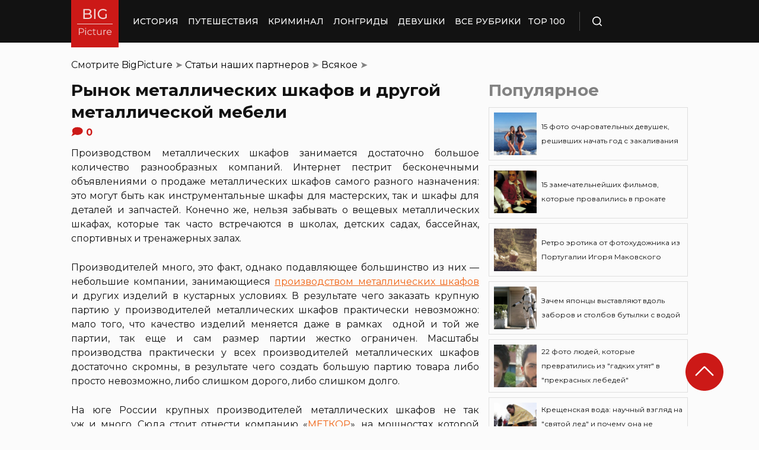

--- FILE ---
content_type: text/html; charset=UTF-8
request_url: https://bigpicture.ru/rynok-metallicheskix-shkafov-i-drugoj-metallicheskoj-mebeli/
body_size: 26212
content:
<!DOCTYPE html>
<html lang="ru" class="no-js">
<head><meta charset="UTF-8"><script>if(navigator.userAgent.match(/MSIE|Internet Explorer/i)||navigator.userAgent.match(/Trident\/7\..*?rv:11/i)){var href=document.location.href;if(!href.match(/[?&]nowprocket/)){if(href.indexOf("?")==-1){if(href.indexOf("#")==-1){document.location.href=href+"?nowprocket=1"}else{document.location.href=href.replace("#","?nowprocket=1#")}}else{if(href.indexOf("#")==-1){document.location.href=href+"&nowprocket=1"}else{document.location.href=href.replace("#","&nowprocket=1#")}}}}</script><script>class RocketLazyLoadScripts{constructor(e){this.triggerEvents=e,this.eventOptions={passive:!0},this.userEventListener=this.triggerListener.bind(this),this.delayedScripts={normal:[],async:[],defer:[]},this.allJQueries=[]}_addUserInteractionListener(e){this.triggerEvents.forEach((t=>window.addEventListener(t,e.userEventListener,e.eventOptions)))}_removeUserInteractionListener(e){this.triggerEvents.forEach((t=>window.removeEventListener(t,e.userEventListener,e.eventOptions)))}triggerListener(){this._removeUserInteractionListener(this),"loading"===document.readyState?document.addEventListener("DOMContentLoaded",this._loadEverythingNow.bind(this)):this._loadEverythingNow()}async _loadEverythingNow(){this._delayEventListeners(),this._delayJQueryReady(this),this._handleDocumentWrite(),this._registerAllDelayedScripts(),this._preloadAllScripts(),await this._loadScriptsFromList(this.delayedScripts.normal),await this._loadScriptsFromList(this.delayedScripts.defer),await this._loadScriptsFromList(this.delayedScripts.async),await this._triggerDOMContentLoaded(),await this._triggerWindowLoad(),window.dispatchEvent(new Event("rocket-allScriptsLoaded"))}_registerAllDelayedScripts(){document.querySelectorAll("script[type=rocketlazyloadscript]").forEach((e=>{e.hasAttribute("src")?e.hasAttribute("async")&&!1!==e.async?this.delayedScripts.async.push(e):e.hasAttribute("defer")&&!1!==e.defer||"module"===e.getAttribute("data-rocket-type")?this.delayedScripts.defer.push(e):this.delayedScripts.normal.push(e):this.delayedScripts.normal.push(e)}))}async _transformScript(e){return await this._requestAnimFrame(),new Promise((t=>{const n=document.createElement("script");let r;[...e.attributes].forEach((e=>{let t=e.nodeName;"type"!==t&&("data-rocket-type"===t&&(t="type",r=e.nodeValue),n.setAttribute(t,e.nodeValue))})),e.hasAttribute("src")?(n.addEventListener("load",t),n.addEventListener("error",t)):(n.text=e.text,t()),e.parentNode.replaceChild(n,e)}))}async _loadScriptsFromList(e){const t=e.shift();return t?(await this._transformScript(t),this._loadScriptsFromList(e)):Promise.resolve()}_preloadAllScripts(){var e=document.createDocumentFragment();[...this.delayedScripts.normal,...this.delayedScripts.defer,...this.delayedScripts.async].forEach((t=>{const n=t.getAttribute("src");if(n){const t=document.createElement("link");t.href=n,t.rel="preload",t.as="script",e.appendChild(t)}})),document.head.appendChild(e)}_delayEventListeners(){let e={};function t(t,n){!function(t){function n(n){return e[t].eventsToRewrite.indexOf(n)>=0?"rocket-"+n:n}e[t]||(e[t]={originalFunctions:{add:t.addEventListener,remove:t.removeEventListener},eventsToRewrite:[]},t.addEventListener=function(){arguments[0]=n(arguments[0]),e[t].originalFunctions.add.apply(t,arguments)},t.removeEventListener=function(){arguments[0]=n(arguments[0]),e[t].originalFunctions.remove.apply(t,arguments)})}(t),e[t].eventsToRewrite.push(n)}function n(e,t){let n=e[t];Object.defineProperty(e,t,{get:()=>n||function(){},set(r){e["rocket"+t]=n=r}})}t(document,"DOMContentLoaded"),t(window,"DOMContentLoaded"),t(window,"load"),t(window,"pageshow"),t(document,"readystatechange"),n(document,"onreadystatechange"),n(window,"onload"),n(window,"onpageshow")}_delayJQueryReady(e){let t=window.jQuery;Object.defineProperty(window,"jQuery",{get:()=>t,set(n){if(n&&n.fn&&!e.allJQueries.includes(n)){n.fn.ready=n.fn.init.prototype.ready=function(t){e.domReadyFired?t.bind(document)(n):document.addEventListener("rocket-DOMContentLoaded",(()=>t.bind(document)(n)))};const t=n.fn.on;n.fn.on=n.fn.init.prototype.on=function(){if(this[0]===window){function e(e){return e.split(" ").map((e=>"load"===e||0===e.indexOf("load.")?"rocket-jquery-load":e)).join(" ")}"string"==typeof arguments[0]||arguments[0]instanceof String?arguments[0]=e(arguments[0]):"object"==typeof arguments[0]&&Object.keys(arguments[0]).forEach((t=>{delete Object.assign(arguments[0],{[e(t)]:arguments[0][t]})[t]}))}return t.apply(this,arguments),this},e.allJQueries.push(n)}t=n}})}async _triggerDOMContentLoaded(){this.domReadyFired=!0,await this._requestAnimFrame(),document.dispatchEvent(new Event("rocket-DOMContentLoaded")),await this._requestAnimFrame(),window.dispatchEvent(new Event("rocket-DOMContentLoaded")),await this._requestAnimFrame(),document.dispatchEvent(new Event("rocket-readystatechange")),await this._requestAnimFrame(),document.rocketonreadystatechange&&document.rocketonreadystatechange()}async _triggerWindowLoad(){await this._requestAnimFrame(),window.dispatchEvent(new Event("rocket-load")),await this._requestAnimFrame(),window.rocketonload&&window.rocketonload(),await this._requestAnimFrame(),this.allJQueries.forEach((e=>e(window).trigger("rocket-jquery-load"))),window.dispatchEvent(new Event("rocket-pageshow")),await this._requestAnimFrame(),window.rocketonpageshow&&window.rocketonpageshow()}_handleDocumentWrite(){const e=new Map;document.write=document.writeln=function(t){const n=document.currentScript,r=document.createRange(),i=n.parentElement;let o=e.get(n);void 0===o&&(o=n.nextSibling,e.set(n,o));const a=document.createDocumentFragment();r.setStart(a,0),a.appendChild(r.createContextualFragment(t)),i.insertBefore(a,o)}}async _requestAnimFrame(){return new Promise((e=>requestAnimationFrame(e)))}static run(){const e=new RocketLazyLoadScripts(["keydown","mousemove","touchmove","touchstart","touchend","wheel"]);e._addUserInteractionListener(e)}}RocketLazyLoadScripts.run();</script>
    
    <meta http-equiv="X-UA-Compatible" content="IE=edge">
    <meta name="viewport" content="width=device-width, initial-scale=1.0">
    <link rel="icon" type="image/png" href="https://bigpicture.ru/wp-content/themes/bigpicture-new/assets/img/favicon.png">

	<meta name='robots' content='index, follow, max-image-preview:large, max-snippet:-1, max-video-preview:-1' />

	
	<title>Рынок металлических шкафов и другой металлической мебели &#187; BigPicture.ru</title><style id="rocket-critical-css">.aligncenter{clear:both}html,body,div,span,iframe,h1,h2,p,a,img,ul,li,form,header,nav{margin:0;padding:0;border:0;font-size:100%;vertical-align:baseline}:focus{outline:0}*{outline:none!important;-webkit-box-sizing:border-box!important;box-sizing:border-box!important}header,nav{display:block}body{line-height:1}ul{list-style:none}html{font-size:100%;-webkit-text-size-adjust:100%;-ms-text-size-adjust:100%}img{border:0;-ms-interpolation-mode:bicubic}form{margin:0}button,input{font-size:100%;margin:0;vertical-align:baseline;*vertical-align:middle}button,input{line-height:normal}button{text-transform:none}button{-webkit-appearance:button;*overflow:visible}button::-moz-focus-inner,input::-moz-focus-inner{border:0;padding:0}html,button,input{color:#414141}img{vertical-align:middle}.fix{width:100%;max-width:1040px;margin:0 auto}body{background:#f2f2f245}*{-webkit-box-sizing:border-box!important;box-sizing:border-box!important;-webkit-font-smoothing:antialiased;-moz-osx-font-smoothing:grayscale;color:#121212;font-family:'Montserrat',sans-serif;-moz-text-size-adjust:none;-webkit-text-size-adjust:none;-ms-text-size-adjust:none;outline:none!important}a{text-decoration:none}h1,.h1{font-weight:bold;font-size:24px;line-height:133%;text-align:left}h2{font-weight:bold;font-size:20px;line-height:150%}.header{background:#121212;max-height:72px;z-index:2;position:relative}.header_side{-webkit-box-align:center;-ms-flex-align:center;align-items:center;display:-webkit-box;display:-ms-flexbox;display:flex;height:100%}.header .fix{display:-webkit-box;display:-ms-flexbox;display:flex;height:72px;-webkit-box-align:center;-ms-flex-align:center;align-items:center;position:relative;background:inherit}.header_logo{height:80px;width:80px;min-width:80px;-ms-flex-item-align:start;align-self:flex-start;margin-right:24px}.header_logo img{width:100%;height:auto}@media (min-width:1041px){.header_menu{display:flex}}.header_menu ul{display:-webkit-box;display:-ms-flexbox;display:flex;-webkit-box-align:center;-ms-flex-align:center;align-items:center}.header_menu ul li:not(:last-child){margin-right:16px}.header_menu ul li a{color:#FFFFFF;font-weight:500;font-size:14px;line-height:171%;position:relative;white-space:nowrap;display:block;padding:25px 0;text-transform:uppercase}@media (min-width:1041px){.header_menu ul li a:not(.nohover):before{content:'';position:absolute;left:50%;-webkit-transform:translateX(-50%);transform:translateX(-50%);bottom:0;width:0;border-bottom:4px solid #F06313;opacity:0}}.header .additional_link{width:84px;height:100%;display:-webkit-box;display:-ms-flexbox;display:flex;-webkit-box-pack:center;-ms-flex-pack:center;justify-content:center;-webkit-box-align:center;-ms-flex-align:center;align-items:center}.header_search{padding-left:21px;height:32px;border-left:1px solid #4B4B4B;display:-webkit-box;display:-ms-flexbox;display:flex;margin-left:14px;-webkit-box-align:center;-ms-flex-align:center;align-items:center}.header_search_icon{height:16px;width:16px;min-width:16px}.header_search__search_icon{opacity:1}.header_search__close_icon{opacity:0}.search_form{position:absolute;left:0;top:0;z-index:-1;background:#121212;height:100%;display:-webkit-box;display:-ms-flexbox;display:flex;padding:20px;width:100%}.search_form input{background-color:#2e2e2e;color:#fff;font-weight:500;font-size:14px;line-height:24px;border:none;width:85%;display:-webkit-box;display:-ms-flexbox;display:flex;-webkit-box-align:center;-ms-flex-align:center;align-items:center;padding:10px 5px}.search_form button{background:#CC1917;font-weight:500;font-size:14px;display:-webkit-box;display:-ms-flexbox;display:flex;-webkit-box-align:center;-ms-flex-align:center;align-items:center;-webkit-box-pack:center;-ms-flex-pack:center;justify-content:center;line-height:24px;border:none;color:#FFFFFF;width:15%;padding:10px 5px}.hamb{min-width:16px;left:0;width:16px;height:12px;position:relative;-webkit-transform:rotate(0deg);transform:rotate(0deg);display:none;z-index:8}.hamb span{display:block;position:absolute;height:2px;width:100%;background:#FFFFFF;border-radius:1px;opacity:1;left:0;-webkit-transform:rotate(0deg);transform:rotate(0deg)}.hamb span:nth-child(1){top:0}.hamb span:nth-child(2),.hamb span:nth-child(3){top:50%;margin-top:-1px}.hamb span:nth-child(4){bottom:0}.article{font-size:14px;line-height:1.5;font-style:normal;font-weight:normal;display:-webkit-box;display:-ms-flexbox;display:flex;-webkit-box-align:start;-ms-flex-align:start;align-items:flex-start;margin-bottom:72px;margin-top:72px}.article__left_side{max-width:calc(100% - (336px + 16px));flex:2.048}.article__right_side{margin-left:16px;width:100%;flex:1;position:relative}.article__right_side .h1{color:#828282;margin-bottom:16px}.article__right_side .small_cards{margin-bottom:24px}.article__right_side .small_cards__item{padding:8px;display:-webkit-box;display:-ms-flexbox;display:flex;-webkit-box-align:center;-ms-flex-align:center;align-items:center;border:1px solid #DFDFDF;position:relative;text-decoration:none}.article__right_side .small_cards__item:not(:last-child){margin-bottom:8px}.article__right_side .small_cards__item .image{display:inline-block;width:72px;min-width:72px;height:72px;margin-right:8px}.article__right_side .small_cards__item .image img{width:100%;height:100%;-o-object-fit:cover;object-fit:cover;-o-object-position:center;object-position:center}.article__right_side .small_cards__item .title{font-size:12px;line-height:24px}.article p{font-size:16px;line-height:24px;font-style:normal;font-weight:400;margin-bottom:25px;text-align:justify}.article .p span{display:inherit}.article img{max-width:100%;height:auto}.article h1,.article .h1{font-weight:bold;font-size:28px;margin-bottom:32px}.article h2{font-weight:bold;font-size:22px;line-height:160%;margin-bottom:1em;margin-top:1em}.article a,.article a:visited{-webkit-text-decoration-line:underline;text-decoration-line:underline;color:#F06313}.article__left_side img{display:block;margin:10px 0}img.image_full_width{width:100%}#button_up{width:64px;height:64px;position:fixed;outline:none;right:60px;bottom:60px}.article__right_side .h1{margin-bottom:15px;margin-top:0}@media (max-width:1040px){.fix{width:90%}.hamb{display:inline-block;margin-left:24px}.mobile_menu.header_side{position:absolute;left:0;width:100%;background:#1B1B1B;-webkit-box-orient:vertical;-webkit-box-direction:normal;-ms-flex-direction:column;flex-direction:column;-webkit-box-align:center;-ms-flex-align:center;align-items:center;top:100%;z-index:-1;height:auto;-webkit-transform:translateY(-150%);transform:translateY(-150%)}.header{max-height:64px}.header_logo{width:72px;min-width:72px;height:72px}.header .fix{-webkit-box-pack:justify;-ms-flex-pack:justify;justify-content:space-between;height:64px}.header .fix:before,.header .fix:after{content:'';background:inherit;top:0;bottom:0;width:5vw;position:absolute}.header .fix:before{right:100%}.header .fix:after{left:100%}.header_search{border:none;padding:0;margin:0}.header_menu{width:100%}.header_menu ul{-webkit-box-orient:vertical;-webkit-box-direction:normal;-ms-flex-direction:column;flex-direction:column;-webkit-box-align:center;-ms-flex-align:center;align-items:center;background:#1B1B1B;padding-top:16px;width:100vw;margin-left:-5vw}.header_menu ul li{width:inherit}.header_menu ul li:not(:last-child){margin-right:0}.header_menu ul li a{padding:17px 0;text-align:center;background:#1B1B1B;width:inherit;display:-webkit-box;display:-ms-flexbox;display:flex;-webkit-box-align:center;-ms-flex-align:center;align-items:center;-webkit-box-pack:center;-ms-flex-pack:center;justify-content:center}.header .additional_link{height:auto;min-height:72px;margin:0;position:relative;background:#1B1B1B;width:100vw;display:-webkit-box;display:-ms-flexbox;display:flex;-webkit-box-orient:vertical;-webkit-box-direction:normal;-ms-flex-direction:column;flex-direction:column}.article__right_side{display:none}.article__left_side{max-width:100%}.article{margin:56px 0}}@media (max-width:660px){#button_up{display:none!important}.header{max-height:56px}.header .fix{height:56px}.header_logo{width:64px;min-width:64px;height:64px}}.article{margin-top:0px}#breadcrumbs{margin-top:50px;margin-bottom:16px}#breadcrumbs span{color:#828282}#breadcrumbs a{text-decoration:none;color:#000}.single #breadcrumbs .breadcrumb_last{display:none}#button_up{z-index:100}.origin_post{font-size:16px;line-height:24px;font-style:normal;font-weight:400;text-align:justify}</style><link rel="preload" as="style" href="https://fonts.googleapis.com/css2?family=Montserrat%3Aital%2Cwght%400%2C400%3B0%2C500%3B0%2C600%3B0%2C700%3B1%2C400%3B1%2C500&#038;ver=4a623c01403b6241a15e72195e745b4e&#038;display=swap" /><link rel="stylesheet" href="https://fonts.googleapis.com/css2?family=Montserrat%3Aital%2Cwght%400%2C400%3B0%2C500%3B0%2C600%3B0%2C700%3B1%2C400%3B1%2C500&#038;ver=4a623c01403b6241a15e72195e745b4e&#038;display=swap" media="print" onload="this.media='all'" /><noscript><link rel="preload" href="https://fonts.googleapis.com/css2?family=Montserrat%3Aital%2Cwght%400%2C400%3B0%2C500%3B0%2C600%3B0%2C700%3B1%2C400%3B1%2C500&#038;ver=4a623c01403b6241a15e72195e745b4e&#038;display=swap" data-rocket-async="style" as="style" onload="this.onload=null;this.rel='stylesheet'" /></noscript>
	<meta name="description" content="Производством металлических шкафов занимается достаточно большое количество разнообразных компаний. Интернет пестрит бесконечными объявлениями о продаже" />
	<link rel="canonical" href="https://bigpicture.ru/rynok-metallicheskix-shkafov-i-drugoj-metallicheskoj-mebeli/" />
	<meta property="og:locale" content="ru_RU" />
	<meta property="og:type" content="article" />
	<meta property="og:title" content="Рынок металлических шкафов и другой металлической мебели" />
	<meta property="og:description" content="Производством металлических шкафов занимается достаточно большое количество разнообразных компаний. Интернет пестрит бесконечными объявлениями о продаже" />
	<meta property="og:url" content="https://bigpicture.ru/rynok-metallicheskix-shkafov-i-drugoj-metallicheskoj-mebeli/" />
	<meta property="og:site_name" content="БигПикча НОВОСТИ В ФОТОГРАФИЯХ" />
	<meta property="article:published_time" content="2017-04-04T11:21:44+00:00" />
	<meta property="article:modified_time" content="2022-04-10T11:31:48+00:00" />
	<meta property="og:image" content="https://bigpicture.ru/wp-content/uploads/2021/10/bigpicture_ru_default.jpg" />
	<meta property="og:image:width" content="1702" />
	<meta property="og:image:height" content="628" />
	<meta property="og:image:type" content="image/jpeg" />
	<meta name="author" content="adolfo8097" />
	<meta name="twitter:card" content="summary_large_image" />
	<meta name="twitter:label1" content="Написано автором" />
	<meta name="twitter:data1" content="adolfo8097" />
	<meta name="twitter:label2" content="Примерное время для чтения" />
	<meta name="twitter:data2" content="2 минуты" />
	<script type="application/ld+json" class="yoast-schema-graph">{"@context":"https://schema.org","@graph":[{"@type":"Article","@id":"https://bigpicture.ru/rynok-metallicheskix-shkafov-i-drugoj-metallicheskoj-mebeli/#article","isPartOf":{"@id":"https://bigpicture.ru/rynok-metallicheskix-shkafov-i-drugoj-metallicheskoj-mebeli/"},"author":{"name":"adolfo8097","@id":"https://bigpicture.ru/#/schema/person/47e989a86f5eec0aacaa771a4b590f0f"},"headline":"Рынок металлических шкафов и другой металлической мебели","datePublished":"2017-04-04T11:21:44+00:00","dateModified":"2022-04-10T11:31:48+00:00","mainEntityOfPage":{"@id":"https://bigpicture.ru/rynok-metallicheskix-shkafov-i-drugoj-metallicheskoj-mebeli/"},"wordCount":345,"publisher":{"@id":"https://bigpicture.ru/#organization"},"articleSection":["Всякое","Статьи наших партнеров"],"inLanguage":"ru-RU"},{"@type":"WebPage","@id":"https://bigpicture.ru/rynok-metallicheskix-shkafov-i-drugoj-metallicheskoj-mebeli/","url":"https://bigpicture.ru/rynok-metallicheskix-shkafov-i-drugoj-metallicheskoj-mebeli/","name":"Рынок металлических шкафов и другой металлической мебели &#187; BigPicture.ru","isPartOf":{"@id":"https://bigpicture.ru/#website"},"datePublished":"2017-04-04T11:21:44+00:00","dateModified":"2022-04-10T11:31:48+00:00","description":"Производством металлических шкафов занимается достаточно большое количество разнообразных компаний. Интернет пестрит бесконечными объявлениями о продаже","breadcrumb":{"@id":"https://bigpicture.ru/rynok-metallicheskix-shkafov-i-drugoj-metallicheskoj-mebeli/#breadcrumb"},"inLanguage":"ru-RU","potentialAction":[{"@type":"ReadAction","target":["https://bigpicture.ru/rynok-metallicheskix-shkafov-i-drugoj-metallicheskoj-mebeli/"]}]},{"@type":"BreadcrumbList","@id":"https://bigpicture.ru/rynok-metallicheskix-shkafov-i-drugoj-metallicheskoj-mebeli/#breadcrumb","itemListElement":[{"@type":"ListItem","position":1,"name":"BigPicture","item":"https://bigpicture.ru/"},{"@type":"ListItem","position":2,"name":"Статьи наших партнеров","item":"https://bigpicture.ru/category/stati-nashih-partnyorov/"},{"@type":"ListItem","position":3,"name":"Всякое","item":"https://bigpicture.ru/category/stati-nashih-partnyorov/vsyakoe/"},{"@type":"ListItem","position":4,"name":"Рынок металлических шкафов и другой металлической мебели"}]},{"@type":"WebSite","@id":"https://bigpicture.ru/#website","url":"https://bigpicture.ru/","name":"БигПикча НОВОСТИ В ФОТОГРАФИЯХ","description":"Фоторепортажи, фотопроекты, полезные статьи, интересные истории, лонгриды, тесты, мемы","publisher":{"@id":"https://bigpicture.ru/#organization"},"potentialAction":[{"@type":"SearchAction","target":{"@type":"EntryPoint","urlTemplate":"https://bigpicture.ru/?s={search_term_string}"},"query-input":"required name=search_term_string"}],"inLanguage":"ru-RU"},{"@type":"Organization","@id":"https://bigpicture.ru/#organization","name":"BigPicture.ru Новости в фотографиях","url":"https://bigpicture.ru/","logo":{"@type":"ImageObject","inLanguage":"ru-RU","@id":"https://bigpicture.ru/#/schema/logo/image/","url":"https://bigpicture.ru/wp-content/uploads/2021/10/bigpicture_ru_bigpiclogo.png","contentUrl":"https://bigpicture.ru/wp-content/uploads/2021/10/bigpicture_ru_bigpiclogo.png","width":989,"height":689,"caption":"BigPicture.ru Новости в фотографиях"},"image":{"@id":"https://bigpicture.ru/#/schema/logo/image/"}},{"@type":"Person","@id":"https://bigpicture.ru/#/schema/person/47e989a86f5eec0aacaa771a4b590f0f","name":"adolfo8097","image":{"@type":"ImageObject","inLanguage":"ru-RU","@id":"https://bigpicture.ru/#/schema/person/image/","url":"https://secure.gravatar.com/avatar/bc583e9e0d5f7ab00ec5eb17823f8446526df1f45da771a49ad4d92761b739d8?s=96&d=mm&r=g","contentUrl":"https://secure.gravatar.com/avatar/bc583e9e0d5f7ab00ec5eb17823f8446526df1f45da771a49ad4d92761b739d8?s=96&d=mm&r=g","caption":"adolfo8097"}}]}</script>
	


<link rel='dns-prefetch' href='//fonts.googleapis.com' />
<link href='https://fonts.gstatic.com' crossorigin rel='preconnect' />
<link rel="alternate" title="oEmbed (JSON)" type="application/json+oembed" href="https://bigpicture.ru/wp-json/oembed/1.0/embed?url=https%3A%2F%2Fbigpicture.ru%2Frynok-metallicheskix-shkafov-i-drugoj-metallicheskoj-mebeli%2F" />
<link rel="alternate" title="oEmbed (XML)" type="text/xml+oembed" href="https://bigpicture.ru/wp-json/oembed/1.0/embed?url=https%3A%2F%2Fbigpicture.ru%2Frynok-metallicheskix-shkafov-i-drugoj-metallicheskoj-mebeli%2F&#038;format=xml" />
<style id='wp-img-auto-sizes-contain-inline-css' type='text/css'>
img:is([sizes=auto i],[sizes^="auto," i]){contain-intrinsic-size:3000px 1500px}
/*# sourceURL=wp-img-auto-sizes-contain-inline-css */
</style>
<style id='wp-emoji-styles-inline-css' type='text/css'>

	img.wp-smiley, img.emoji {
		display: inline !important;
		border: none !important;
		box-shadow: none !important;
		height: 1em !important;
		width: 1em !important;
		margin: 0 0.07em !important;
		vertical-align: -0.1em !important;
		background: none !important;
		padding: 0 !important;
	}
/*# sourceURL=wp-emoji-styles-inline-css */
</style>
<style id='wp-block-library-inline-css' type='text/css'>
:root{--wp-block-synced-color:#7a00df;--wp-block-synced-color--rgb:122,0,223;--wp-bound-block-color:var(--wp-block-synced-color);--wp-editor-canvas-background:#ddd;--wp-admin-theme-color:#007cba;--wp-admin-theme-color--rgb:0,124,186;--wp-admin-theme-color-darker-10:#006ba1;--wp-admin-theme-color-darker-10--rgb:0,107,160.5;--wp-admin-theme-color-darker-20:#005a87;--wp-admin-theme-color-darker-20--rgb:0,90,135;--wp-admin-border-width-focus:2px}@media (min-resolution:192dpi){:root{--wp-admin-border-width-focus:1.5px}}.wp-element-button{cursor:pointer}:root .has-very-light-gray-background-color{background-color:#eee}:root .has-very-dark-gray-background-color{background-color:#313131}:root .has-very-light-gray-color{color:#eee}:root .has-very-dark-gray-color{color:#313131}:root .has-vivid-green-cyan-to-vivid-cyan-blue-gradient-background{background:linear-gradient(135deg,#00d084,#0693e3)}:root .has-purple-crush-gradient-background{background:linear-gradient(135deg,#34e2e4,#4721fb 50%,#ab1dfe)}:root .has-hazy-dawn-gradient-background{background:linear-gradient(135deg,#faaca8,#dad0ec)}:root .has-subdued-olive-gradient-background{background:linear-gradient(135deg,#fafae1,#67a671)}:root .has-atomic-cream-gradient-background{background:linear-gradient(135deg,#fdd79a,#004a59)}:root .has-nightshade-gradient-background{background:linear-gradient(135deg,#330968,#31cdcf)}:root .has-midnight-gradient-background{background:linear-gradient(135deg,#020381,#2874fc)}:root{--wp--preset--font-size--normal:16px;--wp--preset--font-size--huge:42px}.has-regular-font-size{font-size:1em}.has-larger-font-size{font-size:2.625em}.has-normal-font-size{font-size:var(--wp--preset--font-size--normal)}.has-huge-font-size{font-size:var(--wp--preset--font-size--huge)}.has-text-align-center{text-align:center}.has-text-align-left{text-align:left}.has-text-align-right{text-align:right}.has-fit-text{white-space:nowrap!important}#end-resizable-editor-section{display:none}.aligncenter{clear:both}.items-justified-left{justify-content:flex-start}.items-justified-center{justify-content:center}.items-justified-right{justify-content:flex-end}.items-justified-space-between{justify-content:space-between}.screen-reader-text{border:0;clip-path:inset(50%);height:1px;margin:-1px;overflow:hidden;padding:0;position:absolute;width:1px;word-wrap:normal!important}.screen-reader-text:focus{background-color:#ddd;clip-path:none;color:#444;display:block;font-size:1em;height:auto;left:5px;line-height:normal;padding:15px 23px 14px;text-decoration:none;top:5px;width:auto;z-index:100000}html :where(.has-border-color){border-style:solid}html :where([style*=border-top-color]){border-top-style:solid}html :where([style*=border-right-color]){border-right-style:solid}html :where([style*=border-bottom-color]){border-bottom-style:solid}html :where([style*=border-left-color]){border-left-style:solid}html :where([style*=border-width]){border-style:solid}html :where([style*=border-top-width]){border-top-style:solid}html :where([style*=border-right-width]){border-right-style:solid}html :where([style*=border-bottom-width]){border-bottom-style:solid}html :where([style*=border-left-width]){border-left-style:solid}html :where(img[class*=wp-image-]){height:auto;max-width:100%}:where(figure){margin:0 0 1em}html :where(.is-position-sticky){--wp-admin--admin-bar--position-offset:var(--wp-admin--admin-bar--height,0px)}@media screen and (max-width:600px){html :where(.is-position-sticky){--wp-admin--admin-bar--position-offset:0px}}

/*# sourceURL=wp-block-library-inline-css */
</style><style id='global-styles-inline-css' type='text/css'>
:root{--wp--preset--aspect-ratio--square: 1;--wp--preset--aspect-ratio--4-3: 4/3;--wp--preset--aspect-ratio--3-4: 3/4;--wp--preset--aspect-ratio--3-2: 3/2;--wp--preset--aspect-ratio--2-3: 2/3;--wp--preset--aspect-ratio--16-9: 16/9;--wp--preset--aspect-ratio--9-16: 9/16;--wp--preset--color--black: #000000;--wp--preset--color--cyan-bluish-gray: #abb8c3;--wp--preset--color--white: #ffffff;--wp--preset--color--pale-pink: #f78da7;--wp--preset--color--vivid-red: #cf2e2e;--wp--preset--color--luminous-vivid-orange: #ff6900;--wp--preset--color--luminous-vivid-amber: #fcb900;--wp--preset--color--light-green-cyan: #7bdcb5;--wp--preset--color--vivid-green-cyan: #00d084;--wp--preset--color--pale-cyan-blue: #8ed1fc;--wp--preset--color--vivid-cyan-blue: #0693e3;--wp--preset--color--vivid-purple: #9b51e0;--wp--preset--gradient--vivid-cyan-blue-to-vivid-purple: linear-gradient(135deg,rgb(6,147,227) 0%,rgb(155,81,224) 100%);--wp--preset--gradient--light-green-cyan-to-vivid-green-cyan: linear-gradient(135deg,rgb(122,220,180) 0%,rgb(0,208,130) 100%);--wp--preset--gradient--luminous-vivid-amber-to-luminous-vivid-orange: linear-gradient(135deg,rgb(252,185,0) 0%,rgb(255,105,0) 100%);--wp--preset--gradient--luminous-vivid-orange-to-vivid-red: linear-gradient(135deg,rgb(255,105,0) 0%,rgb(207,46,46) 100%);--wp--preset--gradient--very-light-gray-to-cyan-bluish-gray: linear-gradient(135deg,rgb(238,238,238) 0%,rgb(169,184,195) 100%);--wp--preset--gradient--cool-to-warm-spectrum: linear-gradient(135deg,rgb(74,234,220) 0%,rgb(151,120,209) 20%,rgb(207,42,186) 40%,rgb(238,44,130) 60%,rgb(251,105,98) 80%,rgb(254,248,76) 100%);--wp--preset--gradient--blush-light-purple: linear-gradient(135deg,rgb(255,206,236) 0%,rgb(152,150,240) 100%);--wp--preset--gradient--blush-bordeaux: linear-gradient(135deg,rgb(254,205,165) 0%,rgb(254,45,45) 50%,rgb(107,0,62) 100%);--wp--preset--gradient--luminous-dusk: linear-gradient(135deg,rgb(255,203,112) 0%,rgb(199,81,192) 50%,rgb(65,88,208) 100%);--wp--preset--gradient--pale-ocean: linear-gradient(135deg,rgb(255,245,203) 0%,rgb(182,227,212) 50%,rgb(51,167,181) 100%);--wp--preset--gradient--electric-grass: linear-gradient(135deg,rgb(202,248,128) 0%,rgb(113,206,126) 100%);--wp--preset--gradient--midnight: linear-gradient(135deg,rgb(2,3,129) 0%,rgb(40,116,252) 100%);--wp--preset--font-size--small: 13px;--wp--preset--font-size--medium: 20px;--wp--preset--font-size--large: 36px;--wp--preset--font-size--x-large: 42px;--wp--preset--spacing--20: 0.44rem;--wp--preset--spacing--30: 0.67rem;--wp--preset--spacing--40: 1rem;--wp--preset--spacing--50: 1.5rem;--wp--preset--spacing--60: 2.25rem;--wp--preset--spacing--70: 3.38rem;--wp--preset--spacing--80: 5.06rem;--wp--preset--shadow--natural: 6px 6px 9px rgba(0, 0, 0, 0.2);--wp--preset--shadow--deep: 12px 12px 50px rgba(0, 0, 0, 0.4);--wp--preset--shadow--sharp: 6px 6px 0px rgba(0, 0, 0, 0.2);--wp--preset--shadow--outlined: 6px 6px 0px -3px rgb(255, 255, 255), 6px 6px rgb(0, 0, 0);--wp--preset--shadow--crisp: 6px 6px 0px rgb(0, 0, 0);}:where(.is-layout-flex){gap: 0.5em;}:where(.is-layout-grid){gap: 0.5em;}body .is-layout-flex{display: flex;}.is-layout-flex{flex-wrap: wrap;align-items: center;}.is-layout-flex > :is(*, div){margin: 0;}body .is-layout-grid{display: grid;}.is-layout-grid > :is(*, div){margin: 0;}:where(.wp-block-columns.is-layout-flex){gap: 2em;}:where(.wp-block-columns.is-layout-grid){gap: 2em;}:where(.wp-block-post-template.is-layout-flex){gap: 1.25em;}:where(.wp-block-post-template.is-layout-grid){gap: 1.25em;}.has-black-color{color: var(--wp--preset--color--black) !important;}.has-cyan-bluish-gray-color{color: var(--wp--preset--color--cyan-bluish-gray) !important;}.has-white-color{color: var(--wp--preset--color--white) !important;}.has-pale-pink-color{color: var(--wp--preset--color--pale-pink) !important;}.has-vivid-red-color{color: var(--wp--preset--color--vivid-red) !important;}.has-luminous-vivid-orange-color{color: var(--wp--preset--color--luminous-vivid-orange) !important;}.has-luminous-vivid-amber-color{color: var(--wp--preset--color--luminous-vivid-amber) !important;}.has-light-green-cyan-color{color: var(--wp--preset--color--light-green-cyan) !important;}.has-vivid-green-cyan-color{color: var(--wp--preset--color--vivid-green-cyan) !important;}.has-pale-cyan-blue-color{color: var(--wp--preset--color--pale-cyan-blue) !important;}.has-vivid-cyan-blue-color{color: var(--wp--preset--color--vivid-cyan-blue) !important;}.has-vivid-purple-color{color: var(--wp--preset--color--vivid-purple) !important;}.has-black-background-color{background-color: var(--wp--preset--color--black) !important;}.has-cyan-bluish-gray-background-color{background-color: var(--wp--preset--color--cyan-bluish-gray) !important;}.has-white-background-color{background-color: var(--wp--preset--color--white) !important;}.has-pale-pink-background-color{background-color: var(--wp--preset--color--pale-pink) !important;}.has-vivid-red-background-color{background-color: var(--wp--preset--color--vivid-red) !important;}.has-luminous-vivid-orange-background-color{background-color: var(--wp--preset--color--luminous-vivid-orange) !important;}.has-luminous-vivid-amber-background-color{background-color: var(--wp--preset--color--luminous-vivid-amber) !important;}.has-light-green-cyan-background-color{background-color: var(--wp--preset--color--light-green-cyan) !important;}.has-vivid-green-cyan-background-color{background-color: var(--wp--preset--color--vivid-green-cyan) !important;}.has-pale-cyan-blue-background-color{background-color: var(--wp--preset--color--pale-cyan-blue) !important;}.has-vivid-cyan-blue-background-color{background-color: var(--wp--preset--color--vivid-cyan-blue) !important;}.has-vivid-purple-background-color{background-color: var(--wp--preset--color--vivid-purple) !important;}.has-black-border-color{border-color: var(--wp--preset--color--black) !important;}.has-cyan-bluish-gray-border-color{border-color: var(--wp--preset--color--cyan-bluish-gray) !important;}.has-white-border-color{border-color: var(--wp--preset--color--white) !important;}.has-pale-pink-border-color{border-color: var(--wp--preset--color--pale-pink) !important;}.has-vivid-red-border-color{border-color: var(--wp--preset--color--vivid-red) !important;}.has-luminous-vivid-orange-border-color{border-color: var(--wp--preset--color--luminous-vivid-orange) !important;}.has-luminous-vivid-amber-border-color{border-color: var(--wp--preset--color--luminous-vivid-amber) !important;}.has-light-green-cyan-border-color{border-color: var(--wp--preset--color--light-green-cyan) !important;}.has-vivid-green-cyan-border-color{border-color: var(--wp--preset--color--vivid-green-cyan) !important;}.has-pale-cyan-blue-border-color{border-color: var(--wp--preset--color--pale-cyan-blue) !important;}.has-vivid-cyan-blue-border-color{border-color: var(--wp--preset--color--vivid-cyan-blue) !important;}.has-vivid-purple-border-color{border-color: var(--wp--preset--color--vivid-purple) !important;}.has-vivid-cyan-blue-to-vivid-purple-gradient-background{background: var(--wp--preset--gradient--vivid-cyan-blue-to-vivid-purple) !important;}.has-light-green-cyan-to-vivid-green-cyan-gradient-background{background: var(--wp--preset--gradient--light-green-cyan-to-vivid-green-cyan) !important;}.has-luminous-vivid-amber-to-luminous-vivid-orange-gradient-background{background: var(--wp--preset--gradient--luminous-vivid-amber-to-luminous-vivid-orange) !important;}.has-luminous-vivid-orange-to-vivid-red-gradient-background{background: var(--wp--preset--gradient--luminous-vivid-orange-to-vivid-red) !important;}.has-very-light-gray-to-cyan-bluish-gray-gradient-background{background: var(--wp--preset--gradient--very-light-gray-to-cyan-bluish-gray) !important;}.has-cool-to-warm-spectrum-gradient-background{background: var(--wp--preset--gradient--cool-to-warm-spectrum) !important;}.has-blush-light-purple-gradient-background{background: var(--wp--preset--gradient--blush-light-purple) !important;}.has-blush-bordeaux-gradient-background{background: var(--wp--preset--gradient--blush-bordeaux) !important;}.has-luminous-dusk-gradient-background{background: var(--wp--preset--gradient--luminous-dusk) !important;}.has-pale-ocean-gradient-background{background: var(--wp--preset--gradient--pale-ocean) !important;}.has-electric-grass-gradient-background{background: var(--wp--preset--gradient--electric-grass) !important;}.has-midnight-gradient-background{background: var(--wp--preset--gradient--midnight) !important;}.has-small-font-size{font-size: var(--wp--preset--font-size--small) !important;}.has-medium-font-size{font-size: var(--wp--preset--font-size--medium) !important;}.has-large-font-size{font-size: var(--wp--preset--font-size--large) !important;}.has-x-large-font-size{font-size: var(--wp--preset--font-size--x-large) !important;}
/*# sourceURL=global-styles-inline-css */
</style>

<style id='classic-theme-styles-inline-css' type='text/css'>
/*! This file is auto-generated */
.wp-block-button__link{color:#fff;background-color:#32373c;border-radius:9999px;box-shadow:none;text-decoration:none;padding:calc(.667em + 2px) calc(1.333em + 2px);font-size:1.125em}.wp-block-file__button{background:#32373c;color:#fff;text-decoration:none}
/*# sourceURL=/wp-includes/css/classic-themes.min.css */
</style>

<link rel='preload'  href='https://bigpicture.ru/wp-content/themes/bigpicture-new/assets/css/reset.css?ver=4a623c01403b6241a15e72195e745b4e' data-rocket-async="style" as="style" onload="this.onload=null;this.rel='stylesheet'" type='text/css' media='all' />
<link rel='preload'  href='https://bigpicture.ru/wp-content/themes/bigpicture-new/assets/css/scroll-pagination.css?ver=4a623c01403b6241a15e72195e745b4e' data-rocket-async="style" as="style" onload="this.onload=null;this.rel='stylesheet'" type='text/css' media='all' />
<link rel='preload'  href='https://bigpicture.ru/wp-content/themes/bigpicture-new/assets/css/style.css?ver=4a623c01403b6241a15e72195e745b4e' data-rocket-async="style" as="style" onload="this.onload=null;this.rel='stylesheet'" type='text/css' media='all' />
<link rel='preload'  href='https://bigpicture.ru/wp-content/themes/bigpicture-new/assets/css/media.css?ver=4a623c01403b6241a15e72195e745b4e' data-rocket-async="style" as="style" onload="this.onload=null;this.rel='stylesheet'" type='text/css' media='all' />
<link rel='preload'  href='https://bigpicture.ru/wp-content/themes/bigpicture-new/assets/css/new-style.css?ver=4a623c01403b6241a15e72195e745b4e' data-rocket-async="style" as="style" onload="this.onload=null;this.rel='stylesheet'" type='text/css' media='all' />
<script type="rocketlazyloadscript" data-rocket-type="text/javascript" src="https://bigpicture.ru/wp-includes/js/jquery/jquery.min.js?ver=3.7.1" id="jquery-core-js" defer></script>
<script type="rocketlazyloadscript" data-rocket-type="text/javascript" src="https://bigpicture.ru/wp-includes/js/jquery/jquery-migrate.min.js?ver=3.4.1" id="jquery-migrate-js" defer></script>
<script type="rocketlazyloadscript" data-rocket-type="text/javascript" src="https://bigpicture.ru/wp-content/themes/bigpicture-new/assets/js/custom-scroll-pagination.js?ver=4a623c01403b6241a15e72195e745b4e" id="bp-scroll-pagination-js" defer></script>
<link rel="https://api.w.org/" href="https://bigpicture.ru/wp-json/" /><link rel="alternate" title="JSON" type="application/json" href="https://bigpicture.ru/wp-json/wp/v2/posts/883664" />
<noscript><style id="rocket-lazyload-nojs-css">.rll-youtube-player, [data-lazy-src]{display:none !important;}</style></noscript><script type="rocketlazyloadscript">
/*! loadCSS rel=preload polyfill. [c]2017 Filament Group, Inc. MIT License */
(function(w){"use strict";if(!w.loadCSS){w.loadCSS=function(){}}
var rp=loadCSS.relpreload={};rp.support=(function(){var ret;try{ret=w.document.createElement("link").relList.supports("preload")}catch(e){ret=!1}
return function(){return ret}})();rp.bindMediaToggle=function(link){var finalMedia=link.media||"all";function enableStylesheet(){link.media=finalMedia}
if(link.addEventListener){link.addEventListener("load",enableStylesheet)}else if(link.attachEvent){link.attachEvent("onload",enableStylesheet)}
setTimeout(function(){link.rel="stylesheet";link.media="only x"});setTimeout(enableStylesheet,3000)};rp.poly=function(){if(rp.support()){return}
var links=w.document.getElementsByTagName("link");for(var i=0;i<links.length;i++){var link=links[i];if(link.rel==="preload"&&link.getAttribute("as")==="style"&&!link.getAttribute("data-loadcss")){link.setAttribute("data-loadcss",!0);rp.bindMediaToggle(link)}}};if(!rp.support()){rp.poly();var run=w.setInterval(rp.poly,500);if(w.addEventListener){w.addEventListener("load",function(){rp.poly();w.clearInterval(run)})}else if(w.attachEvent){w.attachEvent("onload",function(){rp.poly();w.clearInterval(run)})}}
if(typeof exports!=="undefined"){exports.loadCSS=loadCSS}
else{w.loadCSS=loadCSS}}(typeof global!=="undefined"?global:this))
</script>
    <meta property="relap:article" content="false">            
	<meta name="msvalidate.01" content="94799B5C7926BDAC31607177FF9416A9" /> 
	<meta name='wmail-verification' content='eb76ebdd61020c1fa54691e6e945ee77' /> 
	<meta name="verify-admitad" content="85aa579eea" /> 
	<meta name="pmail-verification" content="1eb65fdd4af620d88b0a184aeda4e8e0">

	<meta name="cmsmagazine" content="4c8ecdd8a707d4bd711f02b2e5b56053" />

    <script type="rocketlazyloadscript">
        var ajaxurl = 'https://bigpicture.ru/wp-admin/admin-ajax.php';
    </script>

            
        <script async type='text/javascript' src="//s.luxcdn.com/t/195490/360_light.js"></script>
        
    </head>
<body class="wp-singular post-template-default single single-post postid-883664 single-format-standard wp-theme-bigpicture-new">
            
        <script type="rocketlazyloadscript" async src="https://yandex.ru/ads/system/header-bidding.js"></script>
        <script type="rocketlazyloadscript" data-rocket-type="text/javascript" src="https://ads.digitalcaramel.com/js/bigpicture.ru.js" defer></script>
        <script type="rocketlazyloadscript">window.yaContextCb = window.yaContextCb || []</script>
        <script type="rocketlazyloadscript" src="https://yandex.ru/ads/system/context.js" async></script>
        
        
            <script type="rocketlazyloadscript" data-rocket-type="text/javascript" async src="https://relap.io/v7/relap.js" data-relap-token="VbvC8QOH7hPuQ0ZD"></script>
        

        
        
        <script type="rocketlazyloadscript">
        (function(r,G,t){function H(){var a=!1;if(c===c.top)a=e.referrer;else try{a=c.top.location.href}catch(b){a=e.referrer?e.referrer:c.location.href}return a}function I(){var a=!1;if(c===c.top)a=c.location;else try{a=c.top.location.href?c.top.location:!1}catch(b){e.referrer?(a=e,a=a.createElement("a"),a.href=e.referrer):a=c.location}a&&(a=J={href:a.href,host:a.host,hostname:a.hostname,origin:a.origin,pathname:a.pathname,port:a.port,protocol:a.protocol,hash:a.hash,search:a.search});return a}function u(){var a=
        !1;try{a=c.top.document.getElementsByTagName("title")[0].innerHTML}catch(b){}if(!a)try{a=e.getElementsByTagName("title")[0].innerHTML}catch(b){}a&&(a=a.trim().substring(0,256));return a}function z(a){return Object.keys(a).map(function(b){return b+"="+encodeURIComponent(a[b])}).join("&")}function f(a){return"undefined"!=typeof a}function p(a,b){b=f(b)?b:!1;return f(a)?a:b}function A(a,b){return f(b)?(b=Math.pow(10,b),Math.round(a*b)/b):Math.round(a)}function K(a){a=""+a;var b=0,d;for(d=0;d<a.length;d++){var g=
        a.charCodeAt(d);b=(b<<5)-b+g;b|=0}return b}function v(){var a=e.querySelector("script").parentNode;v=function(){return a};return v()}function L(){var a=c;try{a=a.top}catch(g){}var b=!1;try{b=p(a[M])}catch(g){}if(b&&-1!==p(b.contentAlert,-1))a=!!b.contentAlert;else if(b=e,a=null,b){b=b||e;b=b.getElementsByTagName("meta");for(var d=b.length;d--;)if("clickio-content"===p(b[d].name).toLowerCase()&&p(b[d].content)){a="alert"==b[d].content.toLowerCase();break}}return a}function w(){if(h.length&&f(c.yaContextCb)&&
        null!==k.state)for(var a=0;a<h.length;a++)c.yaContextCb.push(h[a]),h.splice(a,1),a--}function q(a){a?l(1):l(0);w();t&&"function"===typeof t&&t(k.state)}function l(a){k.state=a}function B(){var a=L();if(null!==a)return q(!a),!0;a={site_area_id:r};var b=u();b&&(a.title=b);(b=H())&&(a.r=b);(b=I().href)&&(a.l=b);var d=K(z(a));if(f(x[d]))return q(x[d]),!0;var g=!1,m="__lxCstmChk__"+((new Date).getTime()%1E7*100+A(99*Math.random()));c[m]={};c[m].adxAllowed=function(C){g||(g=!0,y&&(clearTimeout(y),y=null),
        x[d]=C,q(C),delete c[m])};a.f=m;a.rt=(new Date).getTime()%1E7*100+A(99*Math.random());var n=e.createElement("script");n.setAttribute("type","text/javascript");n.setAttribute("src","https://luxcdn.com/hbadx/?"+z(a));n.onload=function(){D.removeChild(n)};D.appendChild(n);var y=setTimeout(function(){g||(g=!0,console.log("policy timeout"),q(0),delete c[m])},G)}var e=document,c=window,J=null,M="__lxG__";if(f(c.__clADF__)&&f(c.__clADF__.cmd)&&f(c.__clADF__.cmd.enqueued))return!1;c.__clADF__=c.__clADF__||
        {};var k=c.__clADF__;l(null);k.cmd=k.cmd||[];var h=k.cmd;if(f(Object.defineProperty))Object.defineProperty(h,"enqueued",{enumerable:!1,configurable:!1,writable:!1,value:"static"}),Object.defineProperty(h,"push",{configurable:!0,enumerable:!1,writable:!0,value:function(){var a=Array.prototype.push.apply(this,arguments);w();return a}});else{h.enqueued=!0;var E=function(){w();setTimeout(function(){E()},50)};E()}var F=u(),D=v();l(0);var x={};c.addEventListener("scroll",function(){var a=u();a!==F&&(F=
        a,l(null),B())});B()})(
            195490,
            3000
        );
        </script>

        

        
        <script async type="text/javascript" src="//s.luxcdn.com/t/195490/360_light.js"></script>
        
    
                                        
                
            
    
    <script type="text/javascript">!(function(w,d,s,l,x){w[l]=w[l]||[];w[l].t=w[l].t||new Date().getTime();var f=d.getElementsByTagName(s)[0],j=d.createElement(s);j.async=!0;j.src='//web.tolstoycomments.com/sitejs/app.js?i='+l+'&x='+x+'&t='+w[l].t;f.parentNode.insertBefore(j,f);})(window,document,'script','tolstoycomments','3395');</script>
    

    
    <script type="rocketlazyloadscript" data-rocket-type="text/javascript">
    var _tmr = window._tmr || (window._tmr = []);
    _tmr.push({id: "3083113", type: "pageView", start: (new Date()).getTime()});
    (function (d, w, id) {
    if (d.getElementById(id)) return;
    var ts = d.createElement("script"); ts.type = "text/javascript"; ts.async = true; ts.id = id;
    ts.src = "https://top-fwz1.mail.ru/js/code.js";
    var f = function () {var s = d.getElementsByTagName("script")[0]; s.parentNode.insertBefore(ts, s);};
    if (w.opera == "[object Opera]") { d.addEventListener("DOMContentLoaded", f, false); } else { f(); }
    })(document, window, "topmailru-code");
    </script><noscript><div>
        <img src="https://top-fwz1.mail.ru/counter?id=3083113;js=na" style="border:0;position:absolute;left:-9999px;" alt="Top.Mail.Ru" />
    </div></noscript>
    


    
    <script type="rocketlazyloadscript" data-rocket-type="text/javascript" >
        (function(m,e,t,r,i,k,a){m[i]=m[i]||function(){(m[i].a=m[i].a||[]).push(arguments)};
        m[i].l=1*new Date();k=e.createElement(t),a=e.getElementsByTagName(t)[0],k.async=1,k.src=r,a.parentNode.insertBefore(k,a)})
        (window, document, "script", "https://mc.yandex.ru/metrika/tag.js", "ym");

        ym(46799085, "init", {
                clickmap:true,
                trackLinks:true,
                accurateTrackBounce:true,
                webvisor:true,
                trackHash:true
        });
        </script>
        <noscript><div><img src="https://mc.yandex.ru/watch/46799085" style="position:absolute; left:-9999px;" alt="" /></div></noscript>
        

    
    <script type="rocketlazyloadscript" async src="https://www.googletagmanager.com/gtag/js?id=UA-123181515-1"></script>
    <script type="rocketlazyloadscript">
    window.dataLayer = window.dataLayer || [];
    function gtag(){dataLayer.push(arguments);}
    gtag('js', new Date());
    gtag('config', 'UA-123181515-1');
    </script>
    

    
    <script type="rocketlazyloadscript">
    !function(f,b,e,v,n,t,s)
    {if(f.fbq)return;n=f.fbq=function(){n.callMethod?
    n.callMethod.apply(n,arguments):n.queue.push(arguments)};
    if(!f._fbq)f._fbq=n;n.push=n;n.loaded=!0;n.version='2.0';
    n.queue=[];t=b.createElement(e);t.async=!0;
    t.src=v;s=b.getElementsByTagName(e)[0];
    s.parentNode.insertBefore(t,s)}(window, document,'script',
    'https://connect.facebook.net/en_US/fbevents.js');
    fbq('init', '2166221583599312');
    fbq('track', 'PageView');
    </script>
    <noscript><img height="1" width="1" style="display:none"
    src="https://www.facebook.com/tr?id=2166221583599312&ev=PageView&noscript=1"
    /></noscript>
    

    
    <script type="rocketlazyloadscript">
        window.fbAsyncInit = function() {
            FB.init({
            appId      : '1874543442855321',
            xfbml      : true,
            version    : 'v3.2'
            });
            FB.AppEvents.logPageView();
        };

        (function(d, s, id){
            var js, fjs = d.getElementsByTagName(s)[0];
            if (d.getElementById(id)) {return;}
            js = d.createElement(s); js.id = id;
            js.src = "https://connect.facebook.net/en_US/sdk.js";
            fjs.parentNode.insertBefore(js, fjs);
        }(document, 'script', 'facebook-jssdk'));
    </script>
    

    
    <script async type='text/javascript' src='//s.luxcdn.com/t/195490/360_light.js'></script>
    <script class='__lxGc__' type='text/javascript'>
    ((__lxGc__=window.__lxGc__||{'s':{},'b':0})['s']['_195490']=__lxGc__['s']['_195490']||{'b':{}})['b']['_651250']={'i':__lxGc__.b++};
    </script>

    

    <header class="header">
    <div class="fix">
        <a href="/" class="header_logo">
            <img data-no-lazy="1" src="https://bigpicture.ru/wp-content/themes/bigpicture-new/assets/img/logo.svg" alt="Логотип BigPicture">
        </a>

        <div class="header_side mobile_menu">
            <nav class="header_menu">
                <ul id="menu-main-menu" class=""><li id="menu-item-1406796" class="menu-item menu-item-type-taxonomy menu-item-object-category menu-item-1406796"><a href="https://bigpicture.ru/category/istoriya/">История</a></li>
<li id="menu-item-1406797" class="menu-item menu-item-type-taxonomy menu-item-object-category menu-item-1406797"><a href="https://bigpicture.ru/category/puteshestviya/">Путешествия</a></li>
<li id="menu-item-1807001" class="menu-item menu-item-type-taxonomy menu-item-object-category menu-item-1807001"><a href="https://bigpicture.ru/category/criminal/">Криминал</a></li>
<li id="menu-item-1406799" class="menu-item menu-item-type-taxonomy menu-item-object-category menu-item-1406799"><a href="https://bigpicture.ru/category/longridy/">Лонгриды</a></li>
<li id="menu-item-1807000" class="menu-item menu-item-type-taxonomy menu-item-object-category menu-item-1807000"><a href="https://bigpicture.ru/category/girls/">Девушки</a></li>
<li id="menu-item-1406800" class="menu-item menu-item-type-custom menu-item-object-custom menu-item-1406800"><a href="/rubriki/">Все рубрики</a></li>
</ul>				<ul>
                    <li class="additional_link">
                        <a href="https://bigpicture.ru/top100/" class="">TOP 100</a>
                    </li>
				</ul>
            </nav>
        </div>

        <div class="header_side">
            <div class="header_search">
                <svg class="header_search_icon open_search" width="16" height="16" viewBox="0 0 16 16" fill="none" xmlns="http://www.w3.org/2000/svg">
                    <g class="header_search__close_icon" style="opacity: 0">
                        <rect x="6" y="11.8335" width="16" height="1.5" rx="0.75" transform="rotate(-45 5.10547 17.8335)" fill="white"/>
                        <rect x="25" y="18.8945" width="16" height="1.5" rx="0.75" transform="rotate(-135 17.8335 18.8945)" fill="white"/>
                    </g>
                    <path class="header_search__search_icon" fill-rule="evenodd" clip-rule="evenodd" d="M1.60001 7.2C1.60001 4.10721 4.10722 1.6 7.20004 1.6C10.2928 1.6 12.8001 4.10721 12.8001 7.2C12.8001 8.70863 12.2035 10.0779 11.2334 11.0849C11.2059 11.106 11.1795 11.1291 11.1543 11.1543C11.1291 11.1795 11.106 11.2059 11.0849 11.2334C10.0779 12.2035 8.70864 12.8 7.20004 12.8C4.10722 12.8 1.60001 10.2928 1.60001 7.2ZM11.6942 12.8256C10.4624 13.8108 8.90004 14.4 7.20004 14.4C3.22357 14.4 0 11.1765 0 7.2C0 3.22355 3.22357 0 7.20004 0C11.1765 0 14.4001 3.22355 14.4001 7.2C14.4001 8.90003 13.8109 10.4625 12.8255 11.6942L15.7657 14.6343C16.0781 14.9467 16.0781 15.4533 15.7657 15.7657C15.4533 16.0781 14.9467 16.0781 14.6343 15.7657L11.6942 12.8256Z" fill="white"/>
                </svg>
            </div>

            <div class="hamb">
                <span></span>
                <span></span>
                <span></span>
                <span></span>
            </div>
        </div>

        <form action="/" method="get" class="search_form">
            <input type="text" value="" name="s" id="s" placeholder="Поиск" />
            <button>Поиск</button>
        </form>
    </div>
</header>    <main>
        <div class="fix">

    <p id="breadcrumbs">	Смотрите
<span><span><a href="https://bigpicture.ru/">BigPicture</a></span> ➤ <span><a href="https://bigpicture.ru/category/stati-nashih-partnyorov/">Статьи наших партнеров</a></span> ➤ <span><a href="https://bigpicture.ru/category/stati-nashih-partnyorov/vsyakoe/">Всякое</a></span> ➤ <span class="breadcrumb_last" aria-current="page">Рынок металлических шкафов и другой металлической мебели</span></span></p><div class="article">
    
    <div class="article__left_side">

                                            <div class="origin_post">
                
<script type="text/javascript">
	window["tolstoycomments"] = window["tolstoycomments"] || [];
	window["tolstoycomments"].push({
		action: "init",
		values: {
			comment_class: "tolstoycomments-cc"
		}
	});
</script>



<h1>Рынок металлических шкафов и другой металлической мебели</h1>

<div id="chatcounter" style="display: flex; margin-top: -28px; margin-bottom: 11px; width: fit-content;">
    <svg version="1.1" xmlns="http://www.w3.org/2000/svg" xmlns:xlink="http://www.w3.org/1999/xlink" preserveAspectRatio="xMidYMid meet" viewBox="0 0 50 50" width="20" height="20">
    <defs><path d="M7.5 31.5C5.52 28.94 4.51 25.95 4.51 22.61C4.51 17.72 6.98 13.62 11.65 10.78C15.65 8.34 21.02 6.99 26.75 6.99C34.3 6.99 41.16 9.36 45.11 13.31C47.7 15.9 49.01 19.04 49 22.63C48.99 27.84 46.53 32.21 41.88 35.25C37.87 37.88 32.5 39.33 26.76 39.33C23.29 39.33 19.88 38.79 16.84 37.76C11.81 39.69 4.05 43.6 3.97 43.64C3.77 43.74 2.78 44.24 0.99 45.15C4.9 36.96 7.07 32.41 7.5 31.5ZM12.84 12.72C10.08 14.41 6.79 17.48 6.79 22.61C6.79 25.65 7.77 28.34 9.71 30.59C9.74 30.63 9.9 30.82 10.19 31.16C7.62 36.55 6.19 39.55 5.9 40.15C8.78 38.75 13.18 36.69 16.43 35.48C16.45 35.47 16.58 35.42 16.82 35.33C17.05 35.41 17.18 35.46 17.21 35.47C20.1 36.51 23.4 37.05 26.76 37.05C32.06 37.05 36.99 35.74 40.63 33.35C43.4 31.53 46.71 28.19 46.72 22.63C46.73 19.66 45.64 17.07 43.5 14.92C39.97 11.39 33.71 9.27 26.75 9.27C21.43 9.27 16.49 10.5 12.84 12.72Z" id="c2Dg4qti7n"></path><path d="M47.95 23.12C47.95 31.74 38.3 38.72 26.4 38.72C14.5 38.72 4.85 31.74 4.85 23.12C4.85 14.5 14.5 7.52 26.4 7.52C38.3 7.52 47.95 14.5 47.95 23.12Z" id="fb8ridZnzX"></path><path d="M19.34 28.23C20.68 29.73 18.7 33.68 14.92 37.03C11.14 40.38 6.99 41.88 5.65 40.37C4.31 38.86 6.3 34.92 10.08 31.57C13.86 28.22 18 26.72 19.34 28.23Z" id="e9gEgHHM9"></path></defs><g><g><g><use xlink:href="#c2Dg4qti7n" opacity="1" fill="#cc1917" fill-opacity="1"></use></g><g><use xlink:href="#fb8ridZnzX" opacity="1" fill="#cc1917" fill-opacity="1"></use></g><g><use xlink:href="#e9gEgHHM9" opacity="1" fill="#cc1917" fill-opacity="1"></use></g></g></g></svg>
    <span style="margin-left: 5px; font-weight: 700; color: #cc1917;" class="tolstoycomments-cc" data-url="https://bigpicture.ru/rynok-metallicheskix-shkafov-i-drugoj-metallicheskoj-mebeli/">0</span>
</div>

<script type="rocketlazyloadscript">
	function toAnchor(anchor) {
		let id = "#" + anchor;
		let el = document.querySelector(id); // элемент до которого нужно скролить страницу
		    el.scrollIntoView({
                block: 'start', // если start то страница будет прокручена к началу элемента 
                behavior: 'smooth' // отвечает за плавную прокрутку
		    });
	}
	let ChatCounter = document.getElementById('chatcounter');
	ChatCounter.style.cursor = "pointer";
	ChatCounter.onclick = function() { toAnchor("chat"); };
</script>

<p>&#1055;&#1088;&#1086;&#1080;&#1079;&#1074;&#1086;&#1076;&#1089;&#1090;&#1074;&#1086;&#1084; &#1084;&#1077;&#1090;&#1072;&#1083;&#1083;&#1080;&#1095;&#1077;&#1089;&#1082;&#1080;&#1093; &#1096;&#1082;&#1072;&#1092;&#1086;&#1074; &#1079;&#1072;&#1085;&#1080;&#1084;&#1072;&#1077;&#1090;&#1089;&#1103; &#1076;&#1086;&#1089;&#1090;&#1072;&#1090;&#1086;&#1095;&#1085;&#1086; &#1073;&#1086;&#1083;&#1100;&#1096;&#1086;&#1077; &#1082;&#1086;&#1083;&#1080;&#1095;&#1077;&#1089;&#1090;&#1074;&#1086; &#1088;&#1072;&#1079;&#1085;&#1086;&#1086;&#1073;&#1088;&#1072;&#1079;&#1085;&#1099;&#1093; &#1082;&#1086;&#1084;&#1087;&#1072;&#1085;&#1080;&#1081;. &#1048;&#1085;&#1090;&#1077;&#1088;&#1085;&#1077;&#1090; &#1087;&#1077;&#1089;&#1090;&#1088;&#1080;&#1090; &#1073;&#1077;&#1089;&#1082;&#1086;&#1085;&#1077;&#1095;&#1085;&#1099;&#1084;&#1080; &#1086;&#1073;&#1098;&#1103;&#1074;&#1083;&#1077;&#1085;&#1080;&#1103;&#1084;&#1080; &#1086;&nbsp;&#1087;&#1088;&#1086;&#1076;&#1072;&#1078;&#1077; &#1084;&#1077;&#1090;&#1072;&#1083;&#1083;&#1080;&#1095;&#1077;&#1089;&#1082;&#1080;&#1093; &#1096;&#1082;&#1072;&#1092;&#1086;&#1074; &#1089;&#1072;&#1084;&#1086;&#1075;&#1086; &#1088;&#1072;&#1079;&#1085;&#1086;&#1075;&#1086; &#1085;&#1072;&#1079;&#1085;&#1072;&#1095;&#1077;&#1085;&#1080;&#1103;: &#1101;&#1090;&#1086; &#1084;&#1086;&#1075;&#1091;&#1090; &#1073;&#1099;&#1090;&#1100; &#1082;&#1072;&#1082; &#1080;&#1085;&#1089;&#1090;&#1088;&#1091;&#1084;&#1077;&#1085;&#1090;&#1072;&#1083;&#1100;&#1085;&#1099;&#1077; &#1096;&#1082;&#1072;&#1092;&#1099; &#1076;&#1083;&#1103; &#1084;&#1072;&#1089;&#1090;&#1077;&#1088;&#1089;&#1082;&#1080;&#1093;, &#1090;&#1072;&#1082; &#1080;&nbsp;&#1096;&#1082;&#1072;&#1092;&#1099; &#1076;&#1083;&#1103; &#1076;&#1077;&#1090;&#1072;&#1083;&#1077;&#1081; &#1080;&nbsp;&#1079;&#1072;&#1087;&#1095;&#1072;&#1089;&#1090;&#1077;&#1081;. &#1050;&#1086;&#1085;&#1077;&#1095;&#1085;&#1086;&nbsp;&#1078;&#1077;, &#1085;&#1077;&#1083;&#1100;&#1079;&#1103; &#1079;&#1072;&#1073;&#1099;&#1074;&#1072;&#1090;&#1100; &#1086;&nbsp;&#1074;&#1077;&#1097;&#1077;&#1074;&#1099;&#1093; &#1084;&#1077;&#1090;&#1072;&#1083;&#1083;&#1080;&#1095;&#1077;&#1089;&#1082;&#1080;&#1093; &#1096;&#1082;&#1072;&#1092;&#1072;&#1093;, &#1082;&#1086;&#1090;&#1086;&#1088;&#1099;&#1077; &#1090;&#1072;&#1082; &#1095;&#1072;&#1089;&#1090;&#1086; &#1074;&#1089;&#1090;&#1088;&#1077;&#1095;&#1072;&#1102;&#1090;&#1089;&#1103; &#1074;&nbsp;&#1096;&#1082;&#1086;&#1083;&#1072;&#1093;, &#1076;&#1077;&#1090;&#1089;&#1082;&#1080;&#1093; &#1089;&#1072;&#1076;&#1072;&#1093;, &#1073;&#1072;&#1089;&#1089;&#1077;&#1081;&#1085;&#1072;&#1093;, &#1089;&#1087;&#1086;&#1088;&#1090;&#1080;&#1074;&#1085;&#1099;&#1093; &#1080;&nbsp;&#1090;&#1088;&#1077;&#1085;&#1072;&#1078;&#1077;&#1088;&#1085;&#1099;&#1093; &#1079;&#1072;&#1083;&#1072;&#1093;.</p>
<p>&#1055;&#1088;&#1086;&#1080;&#1079;&#1074;&#1086;&#1076;&#1080;&#1090;&#1077;&#1083;&#1077;&#1081; &#1084;&#1085;&#1086;&#1075;&#1086;, &#1101;&#1090;&#1086; &#1092;&#1072;&#1082;&#1090;, &#1086;&#1076;&#1085;&#1072;&#1082;&#1086; &#1087;&#1086;&#1076;&#1072;&#1074;&#1083;&#1103;&#1102;&#1097;&#1077;&#1077; &#1073;&#1086;&#1083;&#1100;&#1096;&#1080;&#1085;&#1089;&#1090;&#1074;&#1086; &#1080;&#1079;&nbsp;&#1085;&#1080;&#1093;&nbsp;&mdash; &#1085;&#1077;&#1073;&#1086;&#1083;&#1100;&#1096;&#1080;&#1077; &#1082;&#1086;&#1084;&#1087;&#1072;&#1085;&#1080;&#1080;, &#1079;&#1072;&#1085;&#1080;&#1084;&#1072;&#1102;&#1097;&#1080;&#1077;&#1089;&#1103; <a href="http://metcor.ru/service/izgotovlenie_metallicheskih-izdeliy/shkafy">&#1087;&#1088;&#1086;&#1080;&#1079;&#1074;&#1086;&#1076;&#1089;&#1090;&#1074;&#1086;&#1084; &#1084;&#1077;&#1090;&#1072;&#1083;&#1083;&#1080;&#1095;&#1077;&#1089;&#1082;&#1080;&#1093; &#1096;&#1082;&#1072;&#1092;&#1086;&#1074;</a> &#1080;&nbsp;&#1076;&#1088;&#1091;&#1075;&#1080;&#1093; &#1080;&#1079;&#1076;&#1077;&#1083;&#1080;&#1081; &#1074;&nbsp;&#1082;&#1091;&#1089;&#1090;&#1072;&#1088;&#1085;&#1099;&#1093; &#1091;&#1089;&#1083;&#1086;&#1074;&#1080;&#1103;&#1093;. &#1042;&nbsp;&#1088;&#1077;&#1079;&#1091;&#1083;&#1100;&#1090;&#1072;&#1090;&#1077; &#1095;&#1077;&#1075;&#1086; &#1079;&#1072;&#1082;&#1072;&#1079;&#1072;&#1090;&#1100; &#1082;&#1088;&#1091;&#1087;&#1085;&#1091;&#1102; &#1087;&#1072;&#1088;&#1090;&#1080;&#1102; &#1091;&nbsp;&#1087;&#1088;&#1086;&#1080;&#1079;&#1074;&#1086;&#1076;&#1080;&#1090;&#1077;&#1083;&#1077;&#1081; &#1084;&#1077;&#1090;&#1072;&#1083;&#1083;&#1080;&#1095;&#1077;&#1089;&#1082;&#1080;&#1093; &#1096;&#1082;&#1072;&#1092;&#1086;&#1074; &#1087;&#1088;&#1072;&#1082;&#1090;&#1080;&#1095;&#1077;&#1089;&#1082;&#1080; &#1085;&#1077;&#1074;&#1086;&#1079;&#1084;&#1086;&#1078;&#1085;&#1086;: &#1084;&#1072;&#1083;&#1086; &#1090;&#1086;&#1075;&#1086;, &#1095;&#1090;&#1086; &#1082;&#1072;&#1095;&#1077;&#1089;&#1090;&#1074;&#1086; &#1080;&#1079;&#1076;&#1077;&#1083;&#1080;&#1081; &#1084;&#1077;&#1085;&#1103;&#1077;&#1090;&#1089;&#1103; &#1076;&#1072;&#1078;&#1077; &#1074;&nbsp;&#1088;&#1072;&#1084;&#1082;&#1072;&#1093; &nbsp;&#1086;&#1076;&#1085;&#1086;&#1081; &#1080;&nbsp;&#1090;&#1086;&#1081;&nbsp;&#1078;&#1077; &#1087;&#1072;&#1088;&#1090;&#1080;&#1080;, &#1090;&#1072;&#1082; &#1077;&#1097;&#1077; &#1080;&nbsp;&#1089;&#1072;&#1084; &#1088;&#1072;&#1079;&#1084;&#1077;&#1088; &#1087;&#1072;&#1088;&#1090;&#1080;&#1080; &#1078;&#1077;&#1089;&#1090;&#1082;&#1086; &#1086;&#1075;&#1088;&#1072;&#1085;&#1080;&#1095;&#1077;&#1085;. &#1052;&#1072;&#1089;&#1096;&#1090;&#1072;&#1073;&#1099; &#1087;&#1088;&#1086;&#1080;&#1079;&#1074;&#1086;&#1076;&#1089;&#1090;&#1074;&#1072; &#1087;&#1088;&#1072;&#1082;&#1090;&#1080;&#1095;&#1077;&#1089;&#1082;&#1080; &#1091;&nbsp;&#1074;&#1089;&#1077;&#1093; &#1087;&#1088;&#1086;&#1080;&#1079;&#1074;&#1086;&#1076;&#1080;&#1090;&#1077;&#1083;&#1077;&#1081; &#1084;&#1077;&#1090;&#1072;&#1083;&#1083;&#1080;&#1095;&#1077;&#1089;&#1082;&#1080;&#1093; &#1096;&#1082;&#1072;&#1092;&#1086;&#1074; &#1076;&#1086;&#1089;&#1090;&#1072;&#1090;&#1086;&#1095;&#1085;&#1086; &#1089;&#1082;&#1088;&#1086;&#1084;&#1085;&#1099;, &#1074;&nbsp;&#1088;&#1077;&#1079;&#1091;&#1083;&#1100;&#1090;&#1072;&#1090;&#1077; &#1095;&#1077;&#1075;&#1086; &#1089;&#1086;&#1079;&#1076;&#1072;&#1090;&#1100; &#1073;&#1086;&#1083;&#1100;&#1096;&#1091;&#1102; &#1087;&#1072;&#1088;&#1090;&#1080;&#1102; &#1090;&#1086;&#1074;&#1072;&#1088;&#1072; &#1083;&#1080;&#1073;&#1086; &#1087;&#1088;&#1086;&#1089;&#1090;&#1086; &#1085;&#1077;&#1074;&#1086;&#1079;&#1084;&#1086;&#1078;&#1085;&#1086;, &#1083;&#1080;&#1073;&#1086; &#1089;&#1083;&#1080;&#1096;&#1082;&#1086;&#1084; &#1076;&#1086;&#1088;&#1086;&#1075;&#1086;, &#1083;&#1080;&#1073;&#1086; &#1089;&#1083;&#1080;&#1096;&#1082;&#1086;&#1084; &#1076;&#1086;&#1083;&#1075;&#1086;.</p>
<p>&#1053;&#1072;&nbsp;&#1102;&#1075;&#1077; &#1056;&#1086;&#1089;&#1089;&#1080;&#1080; &#1082;&#1088;&#1091;&#1087;&#1085;&#1099;&#1093; &#1087;&#1088;&#1086;&#1080;&#1079;&#1074;&#1086;&#1076;&#1080;&#1090;&#1077;&#1083;&#1077;&#1081; &#1084;&#1077;&#1090;&#1072;&#1083;&#1083;&#1080;&#1095;&#1077;&#1089;&#1082;&#1080;&#1093; &#1096;&#1082;&#1072;&#1092;&#1086;&#1074; &#1085;&#1077;&nbsp;&#1090;&#1072;&#1082; &#1091;&#1078;&nbsp;&#1080;&nbsp;&#1084;&#1085;&#1086;&#1075;&#1086;. &#1057;&#1102;&#1076;&#1072; &#1089;&#1090;&#1086;&#1080;&#1090; &#1086;&#1090;&#1085;&#1077;&#1089;&#1090;&#1080; &#1082;&#1086;&#1084;&#1087;&#1072;&#1085;&#1080;&#1102; &laquo;<a href="http://metcor.ru/">&#1052;&#1045;&#1058;&#1050;&#1054;&#1056;</a>&raquo;, &#1085;&#1072;&nbsp;&#1084;&#1086;&#1097;&#1085;&#1086;&#1089;&#1090;&#1103;&#1093; &#1082;&#1086;&#1090;&#1086;&#1088;&#1086;&#1081; &#1087;&#1088;&#1086;&#1080;&#1079;&#1074;&#1086;&#1076;&#1103;&#1090; &#1086;&#1090;&#1086;&#1087;&#1080;&#1090;&#1077;&#1083;&#1100;&#1085;&#1099;&#1077; &#1082;&#1086;&#1090;&#1083;&#1099;. &#1050;&#1088;&#1091;&#1087;&#1085;&#1099;&#1077; &#1080;&#1075;&#1088;&#1086;&#1082;&#1080;, &#1090;&#1080;&#1087;&#1072; &laquo;&#1052;&#1045;&#1058;&#1050;&#1054;&#1056;&raquo;, &#1089;&#1087;&#1086;&#1089;&#1086;&#1073;&#1085;&#1099; &#1074;&#1079;&#1103;&#1090;&#1100; &#1073;&#1086;&#1083;&#1100;&#1096;&#1086;&#1081; &#1079;&#1072;&#1082;&#1072;&#1079; &#1080;&nbsp;&#1074;&#1099;&#1087;&#1086;&#1083;&#1085;&#1080;&#1090;&#1100; &#1077;&#1075;&#1086; &#1074;&nbsp;&#1082;&#1086;&#1088;&#1086;&#1090;&#1082;&#1080;&#1077; &#1089;&#1088;&#1086;&#1082;&#1080;. &#1056;&#1072;&#1073;&#1086;&#1090;&#1072; &#1089;&nbsp;&#1082;&#1088;&#1091;&#1087;&#1085;&#1099;&#1084; &#1080;&#1075;&#1088;&#1086;&#1082;&#1086;&#1084; &#1085;&#1072;&nbsp;&#1088;&#1099;&#1085;&#1082;&#1077; &#1080;&#1085;&#1090;&#1077;&#1088;&#1077;&#1089;&#1085;&#1072; &#1077;&#1097;&#1077; &#1080;&nbsp;&#1087;&#1086;&#1090;&#1086;&#1084;&#1091;, &#1095;&#1090;&#1086; &#1074;&nbsp;&#1082;&#1088;&#1091;&#1087;&#1085;&#1099;&#1093; &#1087;&#1072;&#1088;&#1090;&#1080;&#1103;&#1093; &#1089;&#1077;&#1073;&#1077;&#1089;&#1090;&#1086;&#1080;&#1084;&#1086;&#1089;&#1090;&#1100; &#1077;&#1076;&#1080;&#1085;&#1080;&#1094;&#1099; &#1090;&#1086;&#1074;&#1072;&#1088;&#1072; &#1085;&#1080;&#1079;&#1082;&#1072;, &#1080;&nbsp;&#1096;&#1082;&#1072;&#1092; &#1074;&nbsp;&#1087;&#1072;&#1088;&#1090;&#1080;&#1080; &#1080;&#1079;&nbsp;&#1090;&#1099;&#1089;&#1103;&#1095;&#1080; &#1080;&#1079;&#1076;&#1077;&#1083;&#1080;&#1081; &#1080;&nbsp;&#1096;&#1082;&#1072;&#1092; &#1080;&#1079;&nbsp;&#1087;&#1072;&#1088;&#1090;&#1080;&#1080; &#1074;&nbsp;&#1090;&#1088;&#1080;&#1089;&#1090;&#1072; &#1090;&#1099;&#1089;&#1103;&#1095; &#1080;&#1079;&#1076;&#1077;&#1083;&#1080;&#1081;&nbsp;&mdash; &#1101;&#1090;&#1086; &#1089;&#1086;&#1074;&#1089;&#1077;&#1084; &#1088;&#1072;&#1079;&#1085;&#1099;&#1077; &#1090;&#1086;&#1074;&#1072;&#1088;&#1099;.</p>
<p>&#1052;&#1072;&#1088;&#1080;&#1103; &#1055;&#1088;&#1086;&#1096;&#1080;&#1085;&#1072;, &#1080;&#1089;&#1087;&#1086;&#1083;&#1085;&#1080;&#1090;&#1077;&#1083;&#1100;&#1085;&#1099;&#1081; &#1076;&#1080;&#1088;&#1077;&#1082;&#1090;&#1086;&#1088; &#1054;&#1054;&#1054;&nbsp;&laquo;&#1055;&#1088;&#1086;&#1084;&#1057;&#1090;&#1072;&#1083;&#1100;&#1070;&#1075;&raquo;: &laquo;<em>&#1050;&#1088;&#1091;&#1087;&#1085;&#1099;&#1084; &#1080;&#1075;&#1088;&#1086;&#1082;&#1072;&#1084;, &#1090;&#1072;&#1082;&#1080;&#1084;, &#1082;&#1072;&#1082; IKEA, &#1086;&#1095;&#1077;&#1085;&#1100; &#1089;&#1083;&#1086;&#1078;&#1085;&#1086; &#1085;&#1072;&#1081;&#1090;&#1080; &#1087;&#1086;&#1076;&#1088;&#1103;&#1076;&#1095;&#1080;&#1082;&#1072; &#1085;&#1072;&nbsp;&#1084;&#1077;&#1089;&#1090;&#1077;. &#1056;&#1086;&#1079;&#1085;&#1080;&#1094;&#1072; &#1082;&#1080;&#1096;&#1080;&#1090; &#1087;&#1088;&#1077;&#1076;&#1083;&#1086;&#1078;&#1077;&#1085;&#1080;&#1103;&#1084;&#1080; &#1089;&#1072;&#1084;&#1086;&#1075;&#1086; &#1088;&#1072;&#1079;&#1085;&#1086;&#1075;&#1086; &#1090;&#1086;&#1083;&#1082;&#1072;, &#1085;&#1086;&nbsp;&#1075;&#1072;&#1088;&#1072;&#1085;&#1090;&#1080;&#1088;&#1086;&#1074;&#1072;&#1090;&#1100; &#1087;&#1088;&#1086;&#1080;&#1079;&#1074;&#1086;&#1076;&#1089;&#1090;&#1074;&#1086; &#1084;&#1085;&#1086;&#1075;&#1086;&#1090;&#1099;&#1089;&#1103;&#1095;&#1085;&#1086;&#1081; &#1087;&#1072;&#1088;&#1090;&#1080;&#1080; &#1090;&#1086;&#1074;&#1072;&#1088;&#1072; &#1074;&nbsp;&#1089;&#1078;&#1072;&#1090;&#1099;&#1077; &#1089;&#1088;&#1086;&#1082;&#1080;, &#1087;&#1088;&#1080; &#1074;&#1099;&#1089;&#1086;&#1082;&#1086;&#1081; &#1087;&#1086;&#1074;&#1090;&#1086;&#1088;&#1103;&#1077;&#1084;&#1086;&#1089;&#1090;&#1080; &#1087;&#1088;&#1086;&#1080;&#1079;&#1074;&#1086;&#1076;&#1089;&#1090;&#1074;&#1072; &#1080;&nbsp;&#1085;&#1080;&#1079;&#1082;&#1086;&#1081; &#1074;&#1093;&#1086;&#1076;&#1085;&#1086;&#1081; &#1089;&#1090;&#1086;&#1080;&#1084;&#1086;&#1089;&#1090;&#1080; &#1076;&#1072;&#1090;&#1100; &#1087;&#1088;&#1072;&#1082;&#1090;&#1080;&#1095;&#1077;&#1089;&#1082;&#1080; &#1085;&#1080;&#1082;&#1090;&#1086; &#1085;&#1077;&nbsp;&#1084;&#1086;&#1078;&#1077;&#1090;. &#1053;&#1077;&nbsp;&#1075;&#1086;&#1074;&#1086;&#1088;&#1103; &#1091;&#1078;&#1077; &#1086;&nbsp;&#1074;&#1099;&#1089;&#1086;&#1082;&#1080;&#1093; &#1089;&#1090;&#1072;&#1085;&#1076;&#1072;&#1088;&#1090;&#1072;&#1093;, &#1087;&#1088;&#1077;&#1076;&#1098;&#1103;&#1074;&#1083;&#1103;&#1077;&#1084;&#1099;&#1093; &#1087;&#1088;&#1086;&#1080;&#1079;&#1074;&#1086;&#1076;&#1080;&#1090;&#1077;&#1083;&#1103;&#1084; &#1089;&#1072;&#1084;&#1086;&#1081; &#1082;&#1086;&#1084;&#1087;&#1072;&#1085;&#1080;&#1077;&#1081; IKEA</em>&raquo;.</p>
<p>&#1048;&nbsp;&#1084;&#1077;&#1090;&#1072;&#1083;&#1083;&#1080;&#1095;&#1077;&#1089;&#1082;&#1080;&#1077; &#1096;&#1082;&#1072;&#1092;&#1099;&nbsp;&mdash; &#1101;&#1090;&#1086; &#1087;&#1088;&#1086;&#1089;&#1090;&#1086; &#1074;&#1077;&#1088;&#1096;&#1080;&#1085;&#1072; &#1072;&#1081;&#1089;&#1073;&#1077;&#1088;&#1075;&#1072;, &#1074;&#1080;&#1076;&#1080;&#1084;&#1072;&#1103; &#1076;&#1083;&#1103; &#1087;&#1088;&#1086;&#1089;&#1090;&#1086;&#1075;&#1086; &#1086;&#1073;&#1099;&#1074;&#1072;&#1090;&#1077;&#1083;&#1103; &#1074;&nbsp;&#1086;&#1073;&#1098;&#1103;&#1074;&#1083;&#1077;&#1085;&#1080;&#1103;&#1093; &#1074;&nbsp;&#1080;&#1085;&#1090;&#1077;&#1088;&#1085;&#1077;&#1090;&#1077;, &#1075;&#1072;&#1079;&#1077;&#1090;&#1072;&#1093; &#1080;&nbsp;&#1085;&#1072;&nbsp;&#1088;&#1072;&#1076;&#1080;&#1086;. &#1054;&#1075;&#1088;&#1086;&#1084;&#1085;&#1099;&#1081; &#1087;&#1083;&#1072;&#1089;&#1090; &#1088;&#1099;&#1085;&#1082;&#1072; &#1084;&#1077;&#1090;&#1072;&#1083;&#1083;&#1080;&#1095;&#1077;&#1089;&#1082;&#1086;&#1081; &#1084;&#1077;&#1073;&#1077;&#1083;&#1080;, &#1084;&#1077;&#1090;&#1072;&#1083;&#1083;&#1080;&#1095;&#1077;&#1089;&#1082;&#1080;&#1093; &#1080;&#1079;&#1076;&#1077;&#1083;&#1080;&#1081;, &#1082;&#1086;&#1088;&#1087;&#1091;&#1089;&#1086;&#1074; &#1076;&#1083;&#1103; &#1101;&#1083;&#1077;&#1082;&#1090;&#1088;&#1086;&#1085;&#1080;&#1082;&#1080; &#1080;&nbsp;&#1087;&#1088;&#1080;&#1073;&#1086;&#1088;&#1086;&#1074;, &#1080;&#1079;&#1076;&#1077;&#1083;&#1080;&#1081; &#1080;&nbsp;&#1072;&#1075;&#1088;&#1077;&#1075;&#1072;&#1090;&#1086;&#1074; &#1089;&#1090;&#1072;&#1085;&#1082;&#1086;&#1089;&#1090;&#1088;&#1086;&#1077;&#1085;&#1080;&#1103;, &#1089;&#1077;&#1083;&#1100;&#1089;&#1082;&#1086;&#1075;&#1086; &#1093;&#1086;&#1079;&#1103;&#1081;&#1089;&#1090;&#1074;&#1072; &#1080;&nbsp;&#1084;&#1072;&#1096;&#1080;&#1085;&#1086;&#1089;&#1090;&#1088;&#1086;&#1077;&#1085;&#1080;&#1103; &#1080;&#1089;&#1087;&#1099;&#1090;&#1099;&#1074;&#1072;&#1077;&#1090; &#1090;&#1077;&nbsp;&#1078;&#1077; &#1087;&#1088;&#1086;&#1073;&#1083;&#1077;&#1084;&#1099;. &#1060;&#1080;&#1085;&#1072;&#1085;&#1089;&#1086;&#1074;&#1099;&#1081; &#1093;&#1086;&#1076; &#1085;&#1072;&nbsp;&#1101;&#1090;&#1086;&#1090; &#1088;&#1099;&#1085;&#1086;&#1082; &#1074;&#1099;&#1089;&#1086;&#1082;, &#1087;&#1077;&#1088;&#1080;&#1086;&#1076; &#1086;&#1082;&#1091;&#1087;&#1072;&#1077;&#1084;&#1086;&#1089;&#1090;&#1080; &#1080;&#1085;&#1074;&#1077;&#1089;&#1090;&#1080;&#1094;&#1080;&#1081; &#1080;&#1089;&#1095;&#1080;&#1089;&#1083;&#1103;&#1077;&#1090;&#1089;&#1103; &#1076;&#1077;&#1089;&#1103;&#1090;&#1080;&#1083;&#1077;&#1090;&#1080;&#1103;&#1084;&#1080;, &#1072;&nbsp;&#1082;&#1088;&#1091;&#1087;&#1085;&#1099;&#1077; &#1080;&#1075;&#1088;&#1086;&#1082;&#1080;&nbsp;&mdash; &#1090;&#1086;&nbsp;&#1090;&nbsp;&#1078;&#1077; &#1089;&#1072;&#1084;&#1099;&#1081; &laquo;&#1052;&#1045;&#1058;&#1050;&#1054;&#1056;&raquo;&nbsp;&mdash; &#1076;&#1072;&#1074;&#1085;&#1086; &#1080;&nbsp;&#1087;&#1083;&#1086;&#1090;&#1085;&#1086; &#1079;&#1072;&#1075;&#1088;&#1091;&#1078;&#1077;&#1085;&#1099; &#1084;&#1085;&#1086;&#1075;&#1086;&#1083;&#1077;&#1090;&#1085;&#1080;&#1084;&#1080; &#1082;&#1086;&#1085;&#1090;&#1088;&#1072;&#1082;&#1090;&#1072;&#1084;&#1080; &#1080;&#1083;&#1080; &#1089;&#1074;&#1086;&#1080;&#1084;&#1080; &#1087;&#1088;&#1086;&#1076;&#1091;&#1082;&#1090;&#1072;&#1084;&#1080;.</p>

<div class="soc_block"><p>А вы знали, что у нас есть <a href="https://t.me/+T5JNMRyWlADRyfpb" target="_blank" rel="nofollow noopener">Telegram</a>?</p> <p>Подписывайтесь, если вы ценитель красивых фото и интересных историй!</p> 
</div><div class="tags_block">
    <p>
        <b>Рубрики:</b>
        <a href="https://bigpicture.ru/category/stati-nashih-partnyorov/vsyakoe/" rel="category tag">Всякое</a> <a href="https://bigpicture.ru/category/stati-nashih-partnyorov/" rel="category tag">Статьи наших партнеров</a>    </p>
    
        <div class="p share">
       
        <script type="rocketlazyloadscript" src="//yastatic.net/es5-shims/0.0.2/es5-shims.min.js" defer></script>
        <script type="rocketlazyloadscript" src="//yastatic.net/share2/share.js" defer></script>
        <div class="ya-share2" data-services="vkontakte,facebook,odnoklassniki,moimir,gplus,twitter,lj,viber,whatsapp,telegram" data-counter=""></div>
    </div>
</div>




<div id="chat" class="tolstoycomments-feed"></div>
<script type="text/javascript">
	window['tolstoycomments'] = window['tolstoycomments'] || [];
	window['tolstoycomments'].push({
		action: 'init',
		values: {
			visible: true
		}
	});
</script>
            </div>
        
    </div>

    <div class="article__right_side">
	<span class="h1">Популярное</span>
	<div class="small_cards">
		                                            <a href="https://bigpicture.ru/15-foto-ocharovatelnyh-devushek-reshivshi/" class="small_cards__item">
                    <span class="image">
                        <img data-no-lazy="1" src="https://bigpicture.ru/wp-content/uploads/2020/01/91606acb54d95d1bcdf0c2e93d994338-600x320.jpg" alt="15 фото очаровательных девушек, решивших начать год с закаливания">
                    </span>
                    <span class="title">15 фото очаровательных девушек, решивших начать год с закаливания</span>
                </a>
                                            <a href="https://bigpicture.ru/15-zamechatelnejshix-filmov-kotorye-provalilis-v-prokate/" class="small_cards__item">
                    <span class="image">
                        <img data-no-lazy="1" src="https://bigpicture.ru/wp-content/uploads/2018/10/boxofficefail00-600x320.jpg" alt="15 замечательнейших фильмов, которые провалились в прокате">
                    </span>
                    <span class="title">15 замечательнейших фильмов, которые провалились в прокате</span>
                </a>
                                            <a href="https://bigpicture.ru/retro-jerotika-ot-fotohudozhnika-iz-portugalii-igorja-makovskogo/" class="small_cards__item">
                    <span class="image">
                        <img data-no-lazy="1" src="https://bigpicture.ru/wp-content/uploads/2024/08/bigpicture_ru_999999-600x320.jpg" alt="Ретро эротика от фотохудожника из Португалии Игоря Маковского">
                    </span>
                    <span class="title">Ретро эротика от фотохудожника из Португалии Игоря Маковского</span>
                </a>
                                            <a href="https://bigpicture.ru/zachem-japoncy-vystavljajut-vdol-zaborov-i-stolbov-butylki-s-vodoj/" class="small_cards__item">
                    <span class="image">
                        <img data-no-lazy="1" src="https://bigpicture.ru/wp-content/uploads/2021/10/bigpicture_ru_c10fe0d683b557a6ebf670b12bea2fc1-600x320.jpg" alt="Зачем японцы выставляют вдоль заборов и столбов бутылки с водой">
                    </span>
                    <span class="title">Зачем японцы выставляют вдоль заборов и столбов бутылки с водой</span>
                </a>
                                            <a href="https://bigpicture.ru/22-foto-ljudej-kotorye-prevratilis-iz-gadkih-utjat-v-prekrasnyh-lebedej/" class="small_cards__item">
                    <span class="image">
                        <img data-no-lazy="1" src="https://bigpicture.ru/wp-content/uploads/2022/01/bigpicture_ru_screenshot_1-3-600x320.jpg" alt="22 фото людей, которые превратились из &#171;гадких утят&#187; в &#171;прекрасных лебедей&#187;">
                    </span>
                    <span class="title">22 фото людей, которые превратились из "гадких утят" в "прекрасных лебедей"</span>
                </a>
                                            <a href="https://bigpicture.ru/kreshhenskaja-voda/" class="small_cards__item">
                    <span class="image">
                        <img data-no-lazy="1" src="https://bigpicture.ru/wp-content/uploads/2026/01/bigpicture_ru_1674023926142-1-600x320.jpg" alt="Крещенская вода: научный взгляд на &#171;святой лед&#187; и почему она не портится">
                    </span>
                    <span class="title">Крещенская вода: научный взгляд на "святой лед" и почему она не портится</span>
                </a>
                                            <a href="https://bigpicture.ru/shiroka-strana-rodnaya-geograficheskie-nazvaniya-rossii-s-seksualnym-podtekstom/" class="small_cards__item">
                    <span class="image">
                        <img data-no-lazy="1" src="https://bigpicture.ru/wp-content/uploads/2017/01/main63-600x320.jpg" alt="Нет, мы не испорченные: это настоящие географические названия в России">
                    </span>
                    <span class="title">Нет, мы не испорченные: это настоящие географические названия в России</span>
                </a>
                                            <a href="https://bigpicture.ru/22-smeshnyh-foto-kotorye-vo-vsej-krase-demonstrirujut-originalnuju-detskuju-logiku/" class="small_cards__item">
                    <span class="image">
                        <img data-no-lazy="1" src="https://bigpicture.ru/wp-content/uploads/2022/01/bigpicture_ru_xvyyzy1poq881-600x320.jpg" alt="22 смешных фото, которые во всей красе демонстрируют оригинальную детскую логику">
                    </span>
                    <span class="title">22 смешных фото, которые во всей красе демонстрируют оригинальную детскую логику</span>
                </a>
                                            <a href="https://bigpicture.ru/9-primerov-ne-luchshego-podbora-akterov-v-gollivude/" class="small_cards__item">
                    <span class="image">
                        <img data-no-lazy="1" src="https://bigpicture.ru/wp-content/uploads/2021/10/bigpicture_ru_1a44194b7beacebbdb78bda78da88bd8.jpg" alt="9 примеров не лучшего подбора актеров в Голливуде">
                    </span>
                    <span class="title">9 примеров не лучшего подбора актеров в Голливуде</span>
                </a>
                                            <a href="https://bigpicture.ru/26-otczov-kotorye-byli-protiv-etogo-duraczkogo-kota-no-chto-to-poshlo-ne-tak/" class="small_cards__item">
                    <span class="image">
                        <img data-no-lazy="1" src="https://bigpicture.ru/wp-content/uploads/2019/12/thatcats12-600x320.jpg" alt="26 отцов, которые были против &#171;этого дурацкого кота&#187;, но что-то пошло не так">
                    </span>
                    <span class="title">26 отцов, которые были против "этого дурацкого кота", но что-то пошло не так</span>
                </a>
                    	</div>	   
    
        <script async type='text/javascript' src='//s.luxcdn.com/t/195490/360_light.js'></script> 
    <script class='__lxGc__' type='text/javascript'>
	((__lxGc__=window.__lxGc__||{'s':{},'b':0})['s']['_195490']=__lxGc__['s']['_195490']||{'b':{}})['b']['_663321']={'i':__lxGc__.b++};
	</script>

	<div id="sticker" class="sidebar-news-item sidefix-5 hidden-xs"></div>
	<a href="#" class="adv">
		
	</a>
</div>
</div>


<div class="container hotlist see_also__block">
    
        <div id="adfox_162989257152829860"></div>
        <script type="rocketlazyloadscript">
            window.yaContextCb = window.yaContextCb || [];
            window.yaContextCb.push(()=>{
                Ya.adfoxCode.createAdaptive({
                    ownerId: 260971,
                    containerId: "adfox_162989257152829860",
                    params: {
                        p1: "cqmcg",
                        p2: "gxms"
                    }
                }, ["desktop"], {
                    tabletWidth: 830,
                    phoneWidth: 480,
                    isAutoReloads: false
                })
            })
        </script>
        <script type="rocketlazyloadscript">
            setInterval(function(){
                window.Ya.adfoxCode.reload("adfox_162989257152829860")
            }, 30000);
        </script>
        <h3 class="h1">Самые горячие темы</h3>
    <div class="we-recommend">
        <div class="hot-posts-container container-posts flex">
                                
<script type="text/javascript">
    window["tolstoycomments"] = window["tolstoycomments"] || [];
    window["tolstoycomments"].push({
        action: "init",
        values: {
            comment_class: "tolstoycomments-cc",
            comment_render: function(val) {
                var cnt = val.toString();
                var res = '';

                if (cnt!='0') {
                    res = '<svg version="1.1" xmlns="http://www.w3.org/2000/svg" xmlns:xlink="http://www.w3.org/1999/xlink" preserveAspectRatio="xMidYMid meet" viewBox="0 0 50 50" width="15" height="15">\n' +
                        '<defs><path d="M7.5 31.5C5.52 28.94 4.51 25.95 4.51 22.61C4.51 17.72 6.98 13.62 11.65 10.78C15.65 8.34 21.02 6.99 26.75 6.99C34.3 6.99 41.16 9.36 45.11 13.31C47.7 15.9 49.01 19.04 49 22.63C48.99 27.84 46.53 32.21 41.88 35.25C37.87 37.88 32.5 39.33 26.76 39.33C23.29 39.33 19.88 38.79 16.84 37.76C11.81 39.69 4.05 43.6 3.97 43.64C3.77 43.74 2.78 44.24 0.99 45.15C4.9 36.96 7.07 32.41 7.5 31.5ZM12.84 12.72C10.08 14.41 6.79 17.48 6.79 22.61C6.79 25.65 7.77 28.34 9.71 30.59C9.74 30.63 9.9 30.82 10.19 31.16C7.62 36.55 6.19 39.55 5.9 40.15C8.78 38.75 13.18 36.69 16.43 35.48C16.45 35.47 16.58 35.42 16.82 35.33C17.05 35.41 17.18 35.46 17.21 35.47C20.1 36.51 23.4 37.05 26.76 37.05C32.06 37.05 36.99 35.74 40.63 33.35C43.4 31.53 46.71 28.19 46.72 22.63C46.73 19.66 45.64 17.07 43.5 14.92C39.97 11.39 33.71 9.27 26.75 9.27C21.43 9.27 16.49 10.5 12.84 12.72Z" id="c2w5Ho8kJl"></path><path d="M47.95 23.12C47.95 31.74 38.3 38.72 26.4 38.72C14.5 38.72 4.85 31.74 4.85 23.12C4.85 14.5 14.5 7.52 26.4 7.52C38.3 7.52 47.95 14.5 47.95 23.12Z" id="bgDQD0Yr"></path><path d="M19.34 28.23C20.68 29.73 18.7 33.68 14.92 37.03C11.14 40.38 6.99 41.88 5.65 40.37C4.31 38.86 6.3 34.92 10.08 31.57C13.86 28.22 18 26.72 19.34 28.23Z" id="aFGoICR4"></path></defs><g><g><g><use xlink:href="#c2w5Ho8kJl" opacity="1" fill="#ffffff" fill-opacity="1"></use></g><g><use xlink:href="#bgDQD0Yr" opacity="1" fill="#ffffff" fill-opacity="1"></use></g><g><use xlink:href="#aFGoICR4" opacity="1" fill="#ffffff" fill-opacity="1"></use></g></g></g></svg>&nbsp;' + val.toString();
                }

                this.innerHTML = res;
            }
        }
    });
</script>

<div class="post-item flex flex--col--33">
    <a href="https://bigpicture.ru/berlin-kabare/" class="tile_grid__item">
        <img src="https://bigpicture.ru/wp-content/uploads/2026/01/bigpicture_ru_7649577-359482001-tv-highlights-2020-24u9ymumvre9-1-600x430.jpg" alt="От искусства до стриптиза: как кабаре превратилось из элитарного развлечения в злачные места">
        <div id="chatcounter" style="display: flex; position: absolute; top: 10px; right: 10px; width: fit-content; z-index: 1000;">
            <span style="display: flex; font-weight: 700; color: #fff; font-size: 15px;" class="tolstoycomments-cc" data-url="https://bigpicture.ru/berlin-kabare/"></span>
        </div>
        <h4>От искусства до стриптиза: как кабаре превратилось из элитарного развлечения в злачные места</h4>
    </a>
    </div>                    
<script type="text/javascript">
    window["tolstoycomments"] = window["tolstoycomments"] || [];
    window["tolstoycomments"].push({
        action: "init",
        values: {
            comment_class: "tolstoycomments-cc",
            comment_render: function(val) {
                var cnt = val.toString();
                var res = '';

                if (cnt!='0') {
                    res = '<svg version="1.1" xmlns="http://www.w3.org/2000/svg" xmlns:xlink="http://www.w3.org/1999/xlink" preserveAspectRatio="xMidYMid meet" viewBox="0 0 50 50" width="15" height="15">\n' +
                        '<defs><path d="M7.5 31.5C5.52 28.94 4.51 25.95 4.51 22.61C4.51 17.72 6.98 13.62 11.65 10.78C15.65 8.34 21.02 6.99 26.75 6.99C34.3 6.99 41.16 9.36 45.11 13.31C47.7 15.9 49.01 19.04 49 22.63C48.99 27.84 46.53 32.21 41.88 35.25C37.87 37.88 32.5 39.33 26.76 39.33C23.29 39.33 19.88 38.79 16.84 37.76C11.81 39.69 4.05 43.6 3.97 43.64C3.77 43.74 2.78 44.24 0.99 45.15C4.9 36.96 7.07 32.41 7.5 31.5ZM12.84 12.72C10.08 14.41 6.79 17.48 6.79 22.61C6.79 25.65 7.77 28.34 9.71 30.59C9.74 30.63 9.9 30.82 10.19 31.16C7.62 36.55 6.19 39.55 5.9 40.15C8.78 38.75 13.18 36.69 16.43 35.48C16.45 35.47 16.58 35.42 16.82 35.33C17.05 35.41 17.18 35.46 17.21 35.47C20.1 36.51 23.4 37.05 26.76 37.05C32.06 37.05 36.99 35.74 40.63 33.35C43.4 31.53 46.71 28.19 46.72 22.63C46.73 19.66 45.64 17.07 43.5 14.92C39.97 11.39 33.71 9.27 26.75 9.27C21.43 9.27 16.49 10.5 12.84 12.72Z" id="c2w5Ho8kJl"></path><path d="M47.95 23.12C47.95 31.74 38.3 38.72 26.4 38.72C14.5 38.72 4.85 31.74 4.85 23.12C4.85 14.5 14.5 7.52 26.4 7.52C38.3 7.52 47.95 14.5 47.95 23.12Z" id="bgDQD0Yr"></path><path d="M19.34 28.23C20.68 29.73 18.7 33.68 14.92 37.03C11.14 40.38 6.99 41.88 5.65 40.37C4.31 38.86 6.3 34.92 10.08 31.57C13.86 28.22 18 26.72 19.34 28.23Z" id="aFGoICR4"></path></defs><g><g><g><use xlink:href="#c2w5Ho8kJl" opacity="1" fill="#ffffff" fill-opacity="1"></use></g><g><use xlink:href="#bgDQD0Yr" opacity="1" fill="#ffffff" fill-opacity="1"></use></g><g><use xlink:href="#aFGoICR4" opacity="1" fill="#ffffff" fill-opacity="1"></use></g></g></g></svg>&nbsp;' + val.toString();
                }

                this.innerHTML = res;
            }
        }
    });
</script>

<div class="post-item flex flex--col--33">
    <a href="https://bigpicture.ru/chelovek-iz-taureda/" class="tile_grid__item">
        <img src="https://bigpicture.ru/wp-content/uploads/2025/09/bigpicture_ru_chelovek-iz-taureda-600x430.jpg" alt="Человек из Тауреда: миф о параллельных мирах, выросший из реального ареста">
        <div id="chatcounter" style="display: flex; position: absolute; top: 10px; right: 10px; width: fit-content; z-index: 1000;">
            <span style="display: flex; font-weight: 700; color: #fff; font-size: 15px;" class="tolstoycomments-cc" data-url="https://bigpicture.ru/chelovek-iz-taureda/"></span>
        </div>
        <h4>Человек из Тауреда: миф о параллельных мирах, выросший из реального ареста</h4>
    </a>
    </div>                    
<script type="text/javascript">
    window["tolstoycomments"] = window["tolstoycomments"] || [];
    window["tolstoycomments"].push({
        action: "init",
        values: {
            comment_class: "tolstoycomments-cc",
            comment_render: function(val) {
                var cnt = val.toString();
                var res = '';

                if (cnt!='0') {
                    res = '<svg version="1.1" xmlns="http://www.w3.org/2000/svg" xmlns:xlink="http://www.w3.org/1999/xlink" preserveAspectRatio="xMidYMid meet" viewBox="0 0 50 50" width="15" height="15">\n' +
                        '<defs><path d="M7.5 31.5C5.52 28.94 4.51 25.95 4.51 22.61C4.51 17.72 6.98 13.62 11.65 10.78C15.65 8.34 21.02 6.99 26.75 6.99C34.3 6.99 41.16 9.36 45.11 13.31C47.7 15.9 49.01 19.04 49 22.63C48.99 27.84 46.53 32.21 41.88 35.25C37.87 37.88 32.5 39.33 26.76 39.33C23.29 39.33 19.88 38.79 16.84 37.76C11.81 39.69 4.05 43.6 3.97 43.64C3.77 43.74 2.78 44.24 0.99 45.15C4.9 36.96 7.07 32.41 7.5 31.5ZM12.84 12.72C10.08 14.41 6.79 17.48 6.79 22.61C6.79 25.65 7.77 28.34 9.71 30.59C9.74 30.63 9.9 30.82 10.19 31.16C7.62 36.55 6.19 39.55 5.9 40.15C8.78 38.75 13.18 36.69 16.43 35.48C16.45 35.47 16.58 35.42 16.82 35.33C17.05 35.41 17.18 35.46 17.21 35.47C20.1 36.51 23.4 37.05 26.76 37.05C32.06 37.05 36.99 35.74 40.63 33.35C43.4 31.53 46.71 28.19 46.72 22.63C46.73 19.66 45.64 17.07 43.5 14.92C39.97 11.39 33.71 9.27 26.75 9.27C21.43 9.27 16.49 10.5 12.84 12.72Z" id="c2w5Ho8kJl"></path><path d="M47.95 23.12C47.95 31.74 38.3 38.72 26.4 38.72C14.5 38.72 4.85 31.74 4.85 23.12C4.85 14.5 14.5 7.52 26.4 7.52C38.3 7.52 47.95 14.5 47.95 23.12Z" id="bgDQD0Yr"></path><path d="M19.34 28.23C20.68 29.73 18.7 33.68 14.92 37.03C11.14 40.38 6.99 41.88 5.65 40.37C4.31 38.86 6.3 34.92 10.08 31.57C13.86 28.22 18 26.72 19.34 28.23Z" id="aFGoICR4"></path></defs><g><g><g><use xlink:href="#c2w5Ho8kJl" opacity="1" fill="#ffffff" fill-opacity="1"></use></g><g><use xlink:href="#bgDQD0Yr" opacity="1" fill="#ffffff" fill-opacity="1"></use></g><g><use xlink:href="#aFGoICR4" opacity="1" fill="#ffffff" fill-opacity="1"></use></g></g></g></svg>&nbsp;' + val.toString();
                }

                this.innerHTML = res;
            }
        }
    });
</script>

<div class="post-item flex flex--col--33">
    <a href="https://bigpicture.ru/kreshhenskaja-voda/" class="tile_grid__item">
        <img src="https://bigpicture.ru/wp-content/uploads/2026/01/bigpicture_ru_1674023926142-1-600x430.jpg" alt="Крещенская вода: научный взгляд на &#171;святой лед&#187; и почему она не портится">
        <div id="chatcounter" style="display: flex; position: absolute; top: 10px; right: 10px; width: fit-content; z-index: 1000;">
            <span style="display: flex; font-weight: 700; color: #fff; font-size: 15px;" class="tolstoycomments-cc" data-url="https://bigpicture.ru/kreshhenskaja-voda/"></span>
        </div>
        <h4>Крещенская вода: научный взгляд на &#171;святой лед&#187; и почему она не портится</h4>
    </a>
    </div>                </div>
        <div>
            

        </div>
    </div>
</div>

<div class="container newposts see_also__block">
    <h3 class="section-title">Новые посты</h3>
    <div class="new-posts-container container-posts flex">
                    
<script type="text/javascript">
    window["tolstoycomments"] = window["tolstoycomments"] || [];
    window["tolstoycomments"].push({
        action: "init",
        values: {
            comment_class: "tolstoycomments-cc",
            comment_render: function(val) {
                var cnt = val.toString();
                var res = '';

                if (cnt!='0') {
                    res = '<svg version="1.1" xmlns="http://www.w3.org/2000/svg" xmlns:xlink="http://www.w3.org/1999/xlink" preserveAspectRatio="xMidYMid meet" viewBox="0 0 50 50" width="15" height="15">\n' +
                        '<defs><path d="M7.5 31.5C5.52 28.94 4.51 25.95 4.51 22.61C4.51 17.72 6.98 13.62 11.65 10.78C15.65 8.34 21.02 6.99 26.75 6.99C34.3 6.99 41.16 9.36 45.11 13.31C47.7 15.9 49.01 19.04 49 22.63C48.99 27.84 46.53 32.21 41.88 35.25C37.87 37.88 32.5 39.33 26.76 39.33C23.29 39.33 19.88 38.79 16.84 37.76C11.81 39.69 4.05 43.6 3.97 43.64C3.77 43.74 2.78 44.24 0.99 45.15C4.9 36.96 7.07 32.41 7.5 31.5ZM12.84 12.72C10.08 14.41 6.79 17.48 6.79 22.61C6.79 25.65 7.77 28.34 9.71 30.59C9.74 30.63 9.9 30.82 10.19 31.16C7.62 36.55 6.19 39.55 5.9 40.15C8.78 38.75 13.18 36.69 16.43 35.48C16.45 35.47 16.58 35.42 16.82 35.33C17.05 35.41 17.18 35.46 17.21 35.47C20.1 36.51 23.4 37.05 26.76 37.05C32.06 37.05 36.99 35.74 40.63 33.35C43.4 31.53 46.71 28.19 46.72 22.63C46.73 19.66 45.64 17.07 43.5 14.92C39.97 11.39 33.71 9.27 26.75 9.27C21.43 9.27 16.49 10.5 12.84 12.72Z" id="c2w5Ho8kJl"></path><path d="M47.95 23.12C47.95 31.74 38.3 38.72 26.4 38.72C14.5 38.72 4.85 31.74 4.85 23.12C4.85 14.5 14.5 7.52 26.4 7.52C38.3 7.52 47.95 14.5 47.95 23.12Z" id="bgDQD0Yr"></path><path d="M19.34 28.23C20.68 29.73 18.7 33.68 14.92 37.03C11.14 40.38 6.99 41.88 5.65 40.37C4.31 38.86 6.3 34.92 10.08 31.57C13.86 28.22 18 26.72 19.34 28.23Z" id="aFGoICR4"></path></defs><g><g><g><use xlink:href="#c2w5Ho8kJl" opacity="1" fill="#ffffff" fill-opacity="1"></use></g><g><use xlink:href="#bgDQD0Yr" opacity="1" fill="#ffffff" fill-opacity="1"></use></g><g><use xlink:href="#aFGoICR4" opacity="1" fill="#ffffff" fill-opacity="1"></use></g></g></g></svg>&nbsp;' + val.toString();
                }

                this.innerHTML = res;
            }
        }
    });
</script>

<div class="post-item flex flex--col--33">
    <a href="https://bigpicture.ru/marius-van-dokkum/" class="tile_grid__item">
        <img src="https://bigpicture.ru/wp-content/uploads/2025/08/bigpicture_ru_skrinshot-11.08.25_11.49.12-600x430.jpg" alt="Жизнь в плюс: как художник Мариус ван Доккум показывает радость без возраста">
        <div id="chatcounter" style="display: flex; position: absolute; top: 10px; right: 10px; width: fit-content; z-index: 1000;">
            <span style="display: flex; font-weight: 700; color: #fff; font-size: 15px;" class="tolstoycomments-cc" data-url="https://bigpicture.ru/marius-van-dokkum/"></span>
        </div>
        <h4>Жизнь в плюс: как художник Мариус ван Доккум показывает радость без возраста</h4>
    </a>
    </div>            
<script type="text/javascript">
    window["tolstoycomments"] = window["tolstoycomments"] || [];
    window["tolstoycomments"].push({
        action: "init",
        values: {
            comment_class: "tolstoycomments-cc",
            comment_render: function(val) {
                var cnt = val.toString();
                var res = '';

                if (cnt!='0') {
                    res = '<svg version="1.1" xmlns="http://www.w3.org/2000/svg" xmlns:xlink="http://www.w3.org/1999/xlink" preserveAspectRatio="xMidYMid meet" viewBox="0 0 50 50" width="15" height="15">\n' +
                        '<defs><path d="M7.5 31.5C5.52 28.94 4.51 25.95 4.51 22.61C4.51 17.72 6.98 13.62 11.65 10.78C15.65 8.34 21.02 6.99 26.75 6.99C34.3 6.99 41.16 9.36 45.11 13.31C47.7 15.9 49.01 19.04 49 22.63C48.99 27.84 46.53 32.21 41.88 35.25C37.87 37.88 32.5 39.33 26.76 39.33C23.29 39.33 19.88 38.79 16.84 37.76C11.81 39.69 4.05 43.6 3.97 43.64C3.77 43.74 2.78 44.24 0.99 45.15C4.9 36.96 7.07 32.41 7.5 31.5ZM12.84 12.72C10.08 14.41 6.79 17.48 6.79 22.61C6.79 25.65 7.77 28.34 9.71 30.59C9.74 30.63 9.9 30.82 10.19 31.16C7.62 36.55 6.19 39.55 5.9 40.15C8.78 38.75 13.18 36.69 16.43 35.48C16.45 35.47 16.58 35.42 16.82 35.33C17.05 35.41 17.18 35.46 17.21 35.47C20.1 36.51 23.4 37.05 26.76 37.05C32.06 37.05 36.99 35.74 40.63 33.35C43.4 31.53 46.71 28.19 46.72 22.63C46.73 19.66 45.64 17.07 43.5 14.92C39.97 11.39 33.71 9.27 26.75 9.27C21.43 9.27 16.49 10.5 12.84 12.72Z" id="c2w5Ho8kJl"></path><path d="M47.95 23.12C47.95 31.74 38.3 38.72 26.4 38.72C14.5 38.72 4.85 31.74 4.85 23.12C4.85 14.5 14.5 7.52 26.4 7.52C38.3 7.52 47.95 14.5 47.95 23.12Z" id="bgDQD0Yr"></path><path d="M19.34 28.23C20.68 29.73 18.7 33.68 14.92 37.03C11.14 40.38 6.99 41.88 5.65 40.37C4.31 38.86 6.3 34.92 10.08 31.57C13.86 28.22 18 26.72 19.34 28.23Z" id="aFGoICR4"></path></defs><g><g><g><use xlink:href="#c2w5Ho8kJl" opacity="1" fill="#ffffff" fill-opacity="1"></use></g><g><use xlink:href="#bgDQD0Yr" opacity="1" fill="#ffffff" fill-opacity="1"></use></g><g><use xlink:href="#aFGoICR4" opacity="1" fill="#ffffff" fill-opacity="1"></use></g></g></g></svg>&nbsp;' + val.toString();
                }

                this.innerHTML = res;
            }
        }
    });
</script>

<div class="post-item flex flex--col--33">
    <a href="https://bigpicture.ru/kak-shutka-o-pirozhkah-vyzvala-v-novocherkasske-vosstanie-s-chelovecheskimi-zhertvami/" class="tile_grid__item">
        <img src="https://bigpicture.ru/wp-content/uploads/2020/04/8888-2-600x420.png" alt="Как шутка о пирожках вызвала в Новочеркасске восстание с человеческими жертвами">
        <div id="chatcounter" style="display: flex; position: absolute; top: 10px; right: 10px; width: fit-content; z-index: 1000;">
            <span style="display: flex; font-weight: 700; color: #fff; font-size: 15px;" class="tolstoycomments-cc" data-url="https://bigpicture.ru/kak-shutka-o-pirozhkah-vyzvala-v-novocherkasske-vosstanie-s-chelovecheskimi-zhertvami/"></span>
        </div>
        <h4>Как шутка о пирожках вызвала в Новочеркасске восстание с человеческими жертвами</h4>
    </a>
    </div>            
<script type="text/javascript">
    window["tolstoycomments"] = window["tolstoycomments"] || [];
    window["tolstoycomments"].push({
        action: "init",
        values: {
            comment_class: "tolstoycomments-cc",
            comment_render: function(val) {
                var cnt = val.toString();
                var res = '';

                if (cnt!='0') {
                    res = '<svg version="1.1" xmlns="http://www.w3.org/2000/svg" xmlns:xlink="http://www.w3.org/1999/xlink" preserveAspectRatio="xMidYMid meet" viewBox="0 0 50 50" width="15" height="15">\n' +
                        '<defs><path d="M7.5 31.5C5.52 28.94 4.51 25.95 4.51 22.61C4.51 17.72 6.98 13.62 11.65 10.78C15.65 8.34 21.02 6.99 26.75 6.99C34.3 6.99 41.16 9.36 45.11 13.31C47.7 15.9 49.01 19.04 49 22.63C48.99 27.84 46.53 32.21 41.88 35.25C37.87 37.88 32.5 39.33 26.76 39.33C23.29 39.33 19.88 38.79 16.84 37.76C11.81 39.69 4.05 43.6 3.97 43.64C3.77 43.74 2.78 44.24 0.99 45.15C4.9 36.96 7.07 32.41 7.5 31.5ZM12.84 12.72C10.08 14.41 6.79 17.48 6.79 22.61C6.79 25.65 7.77 28.34 9.71 30.59C9.74 30.63 9.9 30.82 10.19 31.16C7.62 36.55 6.19 39.55 5.9 40.15C8.78 38.75 13.18 36.69 16.43 35.48C16.45 35.47 16.58 35.42 16.82 35.33C17.05 35.41 17.18 35.46 17.21 35.47C20.1 36.51 23.4 37.05 26.76 37.05C32.06 37.05 36.99 35.74 40.63 33.35C43.4 31.53 46.71 28.19 46.72 22.63C46.73 19.66 45.64 17.07 43.5 14.92C39.97 11.39 33.71 9.27 26.75 9.27C21.43 9.27 16.49 10.5 12.84 12.72Z" id="c2w5Ho8kJl"></path><path d="M47.95 23.12C47.95 31.74 38.3 38.72 26.4 38.72C14.5 38.72 4.85 31.74 4.85 23.12C4.85 14.5 14.5 7.52 26.4 7.52C38.3 7.52 47.95 14.5 47.95 23.12Z" id="bgDQD0Yr"></path><path d="M19.34 28.23C20.68 29.73 18.7 33.68 14.92 37.03C11.14 40.38 6.99 41.88 5.65 40.37C4.31 38.86 6.3 34.92 10.08 31.57C13.86 28.22 18 26.72 19.34 28.23Z" id="aFGoICR4"></path></defs><g><g><g><use xlink:href="#c2w5Ho8kJl" opacity="1" fill="#ffffff" fill-opacity="1"></use></g><g><use xlink:href="#bgDQD0Yr" opacity="1" fill="#ffffff" fill-opacity="1"></use></g><g><use xlink:href="#aFGoICR4" opacity="1" fill="#ffffff" fill-opacity="1"></use></g></g></g></svg>&nbsp;' + val.toString();
                }

                this.innerHTML = res;
            }
        }
    });
</script>

<div class="post-item flex flex--col--33">
    <a href="https://bigpicture.ru/17-interesnyh-faktov-obo-vsem-na-svete-kotorye-mgnovenno-sdelajut-vash-krugozor-shire/" class="tile_grid__item">
        <img src="https://bigpicture.ru/wp-content/uploads/2021/02/bigpicture_ru_000-3.jpg" alt="17 интересных фактов обо всем на свете, которые мгновенно сделают ваш кругозор шире">
        <div id="chatcounter" style="display: flex; position: absolute; top: 10px; right: 10px; width: fit-content; z-index: 1000;">
            <span style="display: flex; font-weight: 700; color: #fff; font-size: 15px;" class="tolstoycomments-cc" data-url="https://bigpicture.ru/17-interesnyh-faktov-obo-vsem-na-svete-kotorye-mgnovenno-sdelajut-vash-krugozor-shire/"></span>
        </div>
        <h4>17 интересных фактов обо всем на свете, которые мгновенно сделают ваш кругозор шире</h4>
    </a>
    </div>            
<script type="text/javascript">
    window["tolstoycomments"] = window["tolstoycomments"] || [];
    window["tolstoycomments"].push({
        action: "init",
        values: {
            comment_class: "tolstoycomments-cc",
            comment_render: function(val) {
                var cnt = val.toString();
                var res = '';

                if (cnt!='0') {
                    res = '<svg version="1.1" xmlns="http://www.w3.org/2000/svg" xmlns:xlink="http://www.w3.org/1999/xlink" preserveAspectRatio="xMidYMid meet" viewBox="0 0 50 50" width="15" height="15">\n' +
                        '<defs><path d="M7.5 31.5C5.52 28.94 4.51 25.95 4.51 22.61C4.51 17.72 6.98 13.62 11.65 10.78C15.65 8.34 21.02 6.99 26.75 6.99C34.3 6.99 41.16 9.36 45.11 13.31C47.7 15.9 49.01 19.04 49 22.63C48.99 27.84 46.53 32.21 41.88 35.25C37.87 37.88 32.5 39.33 26.76 39.33C23.29 39.33 19.88 38.79 16.84 37.76C11.81 39.69 4.05 43.6 3.97 43.64C3.77 43.74 2.78 44.24 0.99 45.15C4.9 36.96 7.07 32.41 7.5 31.5ZM12.84 12.72C10.08 14.41 6.79 17.48 6.79 22.61C6.79 25.65 7.77 28.34 9.71 30.59C9.74 30.63 9.9 30.82 10.19 31.16C7.62 36.55 6.19 39.55 5.9 40.15C8.78 38.75 13.18 36.69 16.43 35.48C16.45 35.47 16.58 35.42 16.82 35.33C17.05 35.41 17.18 35.46 17.21 35.47C20.1 36.51 23.4 37.05 26.76 37.05C32.06 37.05 36.99 35.74 40.63 33.35C43.4 31.53 46.71 28.19 46.72 22.63C46.73 19.66 45.64 17.07 43.5 14.92C39.97 11.39 33.71 9.27 26.75 9.27C21.43 9.27 16.49 10.5 12.84 12.72Z" id="c2w5Ho8kJl"></path><path d="M47.95 23.12C47.95 31.74 38.3 38.72 26.4 38.72C14.5 38.72 4.85 31.74 4.85 23.12C4.85 14.5 14.5 7.52 26.4 7.52C38.3 7.52 47.95 14.5 47.95 23.12Z" id="bgDQD0Yr"></path><path d="M19.34 28.23C20.68 29.73 18.7 33.68 14.92 37.03C11.14 40.38 6.99 41.88 5.65 40.37C4.31 38.86 6.3 34.92 10.08 31.57C13.86 28.22 18 26.72 19.34 28.23Z" id="aFGoICR4"></path></defs><g><g><g><use xlink:href="#c2w5Ho8kJl" opacity="1" fill="#ffffff" fill-opacity="1"></use></g><g><use xlink:href="#bgDQD0Yr" opacity="1" fill="#ffffff" fill-opacity="1"></use></g><g><use xlink:href="#aFGoICR4" opacity="1" fill="#ffffff" fill-opacity="1"></use></g></g></g></svg>&nbsp;' + val.toString();
                }

                this.innerHTML = res;
            }
        }
    });
</script>

<div class="post-item flex flex--col--33">
    <a href="https://bigpicture.ru/25-lyudej-kotoryh-vzroslenie-i-uhod-za-so/" class="tile_grid__item">
        <img src="https://bigpicture.ru/wp-content/uploads/2020/02/11-1509-1560324669-1-600x430.jpg" alt="25 людей, которых взросление и уход за собой превратили в настоящих красавчиков">
        <div id="chatcounter" style="display: flex; position: absolute; top: 10px; right: 10px; width: fit-content; z-index: 1000;">
            <span style="display: flex; font-weight: 700; color: #fff; font-size: 15px;" class="tolstoycomments-cc" data-url="https://bigpicture.ru/25-lyudej-kotoryh-vzroslenie-i-uhod-za-so/"></span>
        </div>
        <h4>25 людей, которых взросление и уход за собой превратили в настоящих красавчиков</h4>
    </a>
    </div>            
<script type="text/javascript">
    window["tolstoycomments"] = window["tolstoycomments"] || [];
    window["tolstoycomments"].push({
        action: "init",
        values: {
            comment_class: "tolstoycomments-cc",
            comment_render: function(val) {
                var cnt = val.toString();
                var res = '';

                if (cnt!='0') {
                    res = '<svg version="1.1" xmlns="http://www.w3.org/2000/svg" xmlns:xlink="http://www.w3.org/1999/xlink" preserveAspectRatio="xMidYMid meet" viewBox="0 0 50 50" width="15" height="15">\n' +
                        '<defs><path d="M7.5 31.5C5.52 28.94 4.51 25.95 4.51 22.61C4.51 17.72 6.98 13.62 11.65 10.78C15.65 8.34 21.02 6.99 26.75 6.99C34.3 6.99 41.16 9.36 45.11 13.31C47.7 15.9 49.01 19.04 49 22.63C48.99 27.84 46.53 32.21 41.88 35.25C37.87 37.88 32.5 39.33 26.76 39.33C23.29 39.33 19.88 38.79 16.84 37.76C11.81 39.69 4.05 43.6 3.97 43.64C3.77 43.74 2.78 44.24 0.99 45.15C4.9 36.96 7.07 32.41 7.5 31.5ZM12.84 12.72C10.08 14.41 6.79 17.48 6.79 22.61C6.79 25.65 7.77 28.34 9.71 30.59C9.74 30.63 9.9 30.82 10.19 31.16C7.62 36.55 6.19 39.55 5.9 40.15C8.78 38.75 13.18 36.69 16.43 35.48C16.45 35.47 16.58 35.42 16.82 35.33C17.05 35.41 17.18 35.46 17.21 35.47C20.1 36.51 23.4 37.05 26.76 37.05C32.06 37.05 36.99 35.74 40.63 33.35C43.4 31.53 46.71 28.19 46.72 22.63C46.73 19.66 45.64 17.07 43.5 14.92C39.97 11.39 33.71 9.27 26.75 9.27C21.43 9.27 16.49 10.5 12.84 12.72Z" id="c2w5Ho8kJl"></path><path d="M47.95 23.12C47.95 31.74 38.3 38.72 26.4 38.72C14.5 38.72 4.85 31.74 4.85 23.12C4.85 14.5 14.5 7.52 26.4 7.52C38.3 7.52 47.95 14.5 47.95 23.12Z" id="bgDQD0Yr"></path><path d="M19.34 28.23C20.68 29.73 18.7 33.68 14.92 37.03C11.14 40.38 6.99 41.88 5.65 40.37C4.31 38.86 6.3 34.92 10.08 31.57C13.86 28.22 18 26.72 19.34 28.23Z" id="aFGoICR4"></path></defs><g><g><g><use xlink:href="#c2w5Ho8kJl" opacity="1" fill="#ffffff" fill-opacity="1"></use></g><g><use xlink:href="#bgDQD0Yr" opacity="1" fill="#ffffff" fill-opacity="1"></use></g><g><use xlink:href="#aFGoICR4" opacity="1" fill="#ffffff" fill-opacity="1"></use></g></g></g></svg>&nbsp;' + val.toString();
                }

                this.innerHTML = res;
            }
        }
    });
</script>

<div class="post-item flex flex--col--33">
    <a href="https://bigpicture.ru/istorija-valenok/" class="tile_grid__item">
        <img src="https://bigpicture.ru/wp-content/uploads/2026/01/bigpicture_ru_ff587c0b-f904-4b68-a435-8f49dc3fb652-1-600x430.jpg" alt="История валенок: от крестьянской обуви до модного тренда">
        <div id="chatcounter" style="display: flex; position: absolute; top: 10px; right: 10px; width: fit-content; z-index: 1000;">
            <span style="display: flex; font-weight: 700; color: #fff; font-size: 15px;" class="tolstoycomments-cc" data-url="https://bigpicture.ru/istorija-valenok/"></span>
        </div>
        <h4>История валенок: от крестьянской обуви до модного тренда</h4>
    </a>
    </div>            
<script type="text/javascript">
    window["tolstoycomments"] = window["tolstoycomments"] || [];
    window["tolstoycomments"].push({
        action: "init",
        values: {
            comment_class: "tolstoycomments-cc",
            comment_render: function(val) {
                var cnt = val.toString();
                var res = '';

                if (cnt!='0') {
                    res = '<svg version="1.1" xmlns="http://www.w3.org/2000/svg" xmlns:xlink="http://www.w3.org/1999/xlink" preserveAspectRatio="xMidYMid meet" viewBox="0 0 50 50" width="15" height="15">\n' +
                        '<defs><path d="M7.5 31.5C5.52 28.94 4.51 25.95 4.51 22.61C4.51 17.72 6.98 13.62 11.65 10.78C15.65 8.34 21.02 6.99 26.75 6.99C34.3 6.99 41.16 9.36 45.11 13.31C47.7 15.9 49.01 19.04 49 22.63C48.99 27.84 46.53 32.21 41.88 35.25C37.87 37.88 32.5 39.33 26.76 39.33C23.29 39.33 19.88 38.79 16.84 37.76C11.81 39.69 4.05 43.6 3.97 43.64C3.77 43.74 2.78 44.24 0.99 45.15C4.9 36.96 7.07 32.41 7.5 31.5ZM12.84 12.72C10.08 14.41 6.79 17.48 6.79 22.61C6.79 25.65 7.77 28.34 9.71 30.59C9.74 30.63 9.9 30.82 10.19 31.16C7.62 36.55 6.19 39.55 5.9 40.15C8.78 38.75 13.18 36.69 16.43 35.48C16.45 35.47 16.58 35.42 16.82 35.33C17.05 35.41 17.18 35.46 17.21 35.47C20.1 36.51 23.4 37.05 26.76 37.05C32.06 37.05 36.99 35.74 40.63 33.35C43.4 31.53 46.71 28.19 46.72 22.63C46.73 19.66 45.64 17.07 43.5 14.92C39.97 11.39 33.71 9.27 26.75 9.27C21.43 9.27 16.49 10.5 12.84 12.72Z" id="c2w5Ho8kJl"></path><path d="M47.95 23.12C47.95 31.74 38.3 38.72 26.4 38.72C14.5 38.72 4.85 31.74 4.85 23.12C4.85 14.5 14.5 7.52 26.4 7.52C38.3 7.52 47.95 14.5 47.95 23.12Z" id="bgDQD0Yr"></path><path d="M19.34 28.23C20.68 29.73 18.7 33.68 14.92 37.03C11.14 40.38 6.99 41.88 5.65 40.37C4.31 38.86 6.3 34.92 10.08 31.57C13.86 28.22 18 26.72 19.34 28.23Z" id="aFGoICR4"></path></defs><g><g><g><use xlink:href="#c2w5Ho8kJl" opacity="1" fill="#ffffff" fill-opacity="1"></use></g><g><use xlink:href="#bgDQD0Yr" opacity="1" fill="#ffffff" fill-opacity="1"></use></g><g><use xlink:href="#aFGoICR4" opacity="1" fill="#ffffff" fill-opacity="1"></use></g></g></g></svg>&nbsp;' + val.toString();
                }

                this.innerHTML = res;
            }
        }
    });
</script>

<div class="post-item flex flex--col--33">
    <a href="https://bigpicture.ru/kak-sobrat-v-sarae-jadernyj-reaktor-ili-istorija-radioaktivnogo-bojskauta-djevida-hana/" class="tile_grid__item">
        <img src="https://bigpicture.ru/wp-content/uploads/2021/02/bigpicture_ru_afd0ca3ca201f9899c4f9d9f23258f65-600x420.jpeg" alt="Как собрать в сарае ядерный реактор, или История &#171;радиоактивного бойскаута&#187; Дэвида Хана">
        <div id="chatcounter" style="display: flex; position: absolute; top: 10px; right: 10px; width: fit-content; z-index: 1000;">
            <span style="display: flex; font-weight: 700; color: #fff; font-size: 15px;" class="tolstoycomments-cc" data-url="https://bigpicture.ru/kak-sobrat-v-sarae-jadernyj-reaktor-ili-istorija-radioaktivnogo-bojskauta-djevida-hana/"></span>
        </div>
        <h4>Как собрать в сарае ядерный реактор, или История &#171;радиоактивного бойскаута&#187; Дэвида Хана</h4>
    </a>
    </div>            
<script type="text/javascript">
    window["tolstoycomments"] = window["tolstoycomments"] || [];
    window["tolstoycomments"].push({
        action: "init",
        values: {
            comment_class: "tolstoycomments-cc",
            comment_render: function(val) {
                var cnt = val.toString();
                var res = '';

                if (cnt!='0') {
                    res = '<svg version="1.1" xmlns="http://www.w3.org/2000/svg" xmlns:xlink="http://www.w3.org/1999/xlink" preserveAspectRatio="xMidYMid meet" viewBox="0 0 50 50" width="15" height="15">\n' +
                        '<defs><path d="M7.5 31.5C5.52 28.94 4.51 25.95 4.51 22.61C4.51 17.72 6.98 13.62 11.65 10.78C15.65 8.34 21.02 6.99 26.75 6.99C34.3 6.99 41.16 9.36 45.11 13.31C47.7 15.9 49.01 19.04 49 22.63C48.99 27.84 46.53 32.21 41.88 35.25C37.87 37.88 32.5 39.33 26.76 39.33C23.29 39.33 19.88 38.79 16.84 37.76C11.81 39.69 4.05 43.6 3.97 43.64C3.77 43.74 2.78 44.24 0.99 45.15C4.9 36.96 7.07 32.41 7.5 31.5ZM12.84 12.72C10.08 14.41 6.79 17.48 6.79 22.61C6.79 25.65 7.77 28.34 9.71 30.59C9.74 30.63 9.9 30.82 10.19 31.16C7.62 36.55 6.19 39.55 5.9 40.15C8.78 38.75 13.18 36.69 16.43 35.48C16.45 35.47 16.58 35.42 16.82 35.33C17.05 35.41 17.18 35.46 17.21 35.47C20.1 36.51 23.4 37.05 26.76 37.05C32.06 37.05 36.99 35.74 40.63 33.35C43.4 31.53 46.71 28.19 46.72 22.63C46.73 19.66 45.64 17.07 43.5 14.92C39.97 11.39 33.71 9.27 26.75 9.27C21.43 9.27 16.49 10.5 12.84 12.72Z" id="c2w5Ho8kJl"></path><path d="M47.95 23.12C47.95 31.74 38.3 38.72 26.4 38.72C14.5 38.72 4.85 31.74 4.85 23.12C4.85 14.5 14.5 7.52 26.4 7.52C38.3 7.52 47.95 14.5 47.95 23.12Z" id="bgDQD0Yr"></path><path d="M19.34 28.23C20.68 29.73 18.7 33.68 14.92 37.03C11.14 40.38 6.99 41.88 5.65 40.37C4.31 38.86 6.3 34.92 10.08 31.57C13.86 28.22 18 26.72 19.34 28.23Z" id="aFGoICR4"></path></defs><g><g><g><use xlink:href="#c2w5Ho8kJl" opacity="1" fill="#ffffff" fill-opacity="1"></use></g><g><use xlink:href="#bgDQD0Yr" opacity="1" fill="#ffffff" fill-opacity="1"></use></g><g><use xlink:href="#aFGoICR4" opacity="1" fill="#ffffff" fill-opacity="1"></use></g></g></g></svg>&nbsp;' + val.toString();
                }

                this.innerHTML = res;
            }
        }
    });
</script>

<div class="post-item flex flex--col--33">
    <a href="https://bigpicture.ru/takeshi-kitano/" class="tile_grid__item">
        <img src="https://bigpicture.ru/wp-content/uploads/2016/01/233.jpg" alt="Лучшие фильмы Такеши Китано и занятные факты про легендарного японца">
        <div id="chatcounter" style="display: flex; position: absolute; top: 10px; right: 10px; width: fit-content; z-index: 1000;">
            <span style="display: flex; font-weight: 700; color: #fff; font-size: 15px;" class="tolstoycomments-cc" data-url="https://bigpicture.ru/takeshi-kitano/"></span>
        </div>
        <h4>Лучшие фильмы Такеши Китано и занятные факты про легендарного японца</h4>
    </a>
    </div>            
<script type="text/javascript">
    window["tolstoycomments"] = window["tolstoycomments"] || [];
    window["tolstoycomments"].push({
        action: "init",
        values: {
            comment_class: "tolstoycomments-cc",
            comment_render: function(val) {
                var cnt = val.toString();
                var res = '';

                if (cnt!='0') {
                    res = '<svg version="1.1" xmlns="http://www.w3.org/2000/svg" xmlns:xlink="http://www.w3.org/1999/xlink" preserveAspectRatio="xMidYMid meet" viewBox="0 0 50 50" width="15" height="15">\n' +
                        '<defs><path d="M7.5 31.5C5.52 28.94 4.51 25.95 4.51 22.61C4.51 17.72 6.98 13.62 11.65 10.78C15.65 8.34 21.02 6.99 26.75 6.99C34.3 6.99 41.16 9.36 45.11 13.31C47.7 15.9 49.01 19.04 49 22.63C48.99 27.84 46.53 32.21 41.88 35.25C37.87 37.88 32.5 39.33 26.76 39.33C23.29 39.33 19.88 38.79 16.84 37.76C11.81 39.69 4.05 43.6 3.97 43.64C3.77 43.74 2.78 44.24 0.99 45.15C4.9 36.96 7.07 32.41 7.5 31.5ZM12.84 12.72C10.08 14.41 6.79 17.48 6.79 22.61C6.79 25.65 7.77 28.34 9.71 30.59C9.74 30.63 9.9 30.82 10.19 31.16C7.62 36.55 6.19 39.55 5.9 40.15C8.78 38.75 13.18 36.69 16.43 35.48C16.45 35.47 16.58 35.42 16.82 35.33C17.05 35.41 17.18 35.46 17.21 35.47C20.1 36.51 23.4 37.05 26.76 37.05C32.06 37.05 36.99 35.74 40.63 33.35C43.4 31.53 46.71 28.19 46.72 22.63C46.73 19.66 45.64 17.07 43.5 14.92C39.97 11.39 33.71 9.27 26.75 9.27C21.43 9.27 16.49 10.5 12.84 12.72Z" id="c2w5Ho8kJl"></path><path d="M47.95 23.12C47.95 31.74 38.3 38.72 26.4 38.72C14.5 38.72 4.85 31.74 4.85 23.12C4.85 14.5 14.5 7.52 26.4 7.52C38.3 7.52 47.95 14.5 47.95 23.12Z" id="bgDQD0Yr"></path><path d="M19.34 28.23C20.68 29.73 18.7 33.68 14.92 37.03C11.14 40.38 6.99 41.88 5.65 40.37C4.31 38.86 6.3 34.92 10.08 31.57C13.86 28.22 18 26.72 19.34 28.23Z" id="aFGoICR4"></path></defs><g><g><g><use xlink:href="#c2w5Ho8kJl" opacity="1" fill="#ffffff" fill-opacity="1"></use></g><g><use xlink:href="#bgDQD0Yr" opacity="1" fill="#ffffff" fill-opacity="1"></use></g><g><use xlink:href="#aFGoICR4" opacity="1" fill="#ffffff" fill-opacity="1"></use></g></g></g></svg>&nbsp;' + val.toString();
                }

                this.innerHTML = res;
            }
        }
    });
</script>

<div class="post-item flex flex--col--33">
    <a href="https://bigpicture.ru/18-krutyx-strit-art-rabot-kotorye-otkryvayut-portal-v-drugoj-mir/" class="tile_grid__item">
        <img src="https://bigpicture.ru/wp-content/uploads/2016/10/mini48-600x430.jpg" alt="18 крутых стрит-арт-работ, которые открывают портал в другой мир">
        <div id="chatcounter" style="display: flex; position: absolute; top: 10px; right: 10px; width: fit-content; z-index: 1000;">
            <span style="display: flex; font-weight: 700; color: #fff; font-size: 15px;" class="tolstoycomments-cc" data-url="https://bigpicture.ru/18-krutyx-strit-art-rabot-kotorye-otkryvayut-portal-v-drugoj-mir/"></span>
        </div>
        <h4>18 крутых стрит-арт-работ, которые открывают портал в другой мир</h4>
    </a>
    </div>            
<script type="text/javascript">
    window["tolstoycomments"] = window["tolstoycomments"] || [];
    window["tolstoycomments"].push({
        action: "init",
        values: {
            comment_class: "tolstoycomments-cc",
            comment_render: function(val) {
                var cnt = val.toString();
                var res = '';

                if (cnt!='0') {
                    res = '<svg version="1.1" xmlns="http://www.w3.org/2000/svg" xmlns:xlink="http://www.w3.org/1999/xlink" preserveAspectRatio="xMidYMid meet" viewBox="0 0 50 50" width="15" height="15">\n' +
                        '<defs><path d="M7.5 31.5C5.52 28.94 4.51 25.95 4.51 22.61C4.51 17.72 6.98 13.62 11.65 10.78C15.65 8.34 21.02 6.99 26.75 6.99C34.3 6.99 41.16 9.36 45.11 13.31C47.7 15.9 49.01 19.04 49 22.63C48.99 27.84 46.53 32.21 41.88 35.25C37.87 37.88 32.5 39.33 26.76 39.33C23.29 39.33 19.88 38.79 16.84 37.76C11.81 39.69 4.05 43.6 3.97 43.64C3.77 43.74 2.78 44.24 0.99 45.15C4.9 36.96 7.07 32.41 7.5 31.5ZM12.84 12.72C10.08 14.41 6.79 17.48 6.79 22.61C6.79 25.65 7.77 28.34 9.71 30.59C9.74 30.63 9.9 30.82 10.19 31.16C7.62 36.55 6.19 39.55 5.9 40.15C8.78 38.75 13.18 36.69 16.43 35.48C16.45 35.47 16.58 35.42 16.82 35.33C17.05 35.41 17.18 35.46 17.21 35.47C20.1 36.51 23.4 37.05 26.76 37.05C32.06 37.05 36.99 35.74 40.63 33.35C43.4 31.53 46.71 28.19 46.72 22.63C46.73 19.66 45.64 17.07 43.5 14.92C39.97 11.39 33.71 9.27 26.75 9.27C21.43 9.27 16.49 10.5 12.84 12.72Z" id="c2w5Ho8kJl"></path><path d="M47.95 23.12C47.95 31.74 38.3 38.72 26.4 38.72C14.5 38.72 4.85 31.74 4.85 23.12C4.85 14.5 14.5 7.52 26.4 7.52C38.3 7.52 47.95 14.5 47.95 23.12Z" id="bgDQD0Yr"></path><path d="M19.34 28.23C20.68 29.73 18.7 33.68 14.92 37.03C11.14 40.38 6.99 41.88 5.65 40.37C4.31 38.86 6.3 34.92 10.08 31.57C13.86 28.22 18 26.72 19.34 28.23Z" id="aFGoICR4"></path></defs><g><g><g><use xlink:href="#c2w5Ho8kJl" opacity="1" fill="#ffffff" fill-opacity="1"></use></g><g><use xlink:href="#bgDQD0Yr" opacity="1" fill="#ffffff" fill-opacity="1"></use></g><g><use xlink:href="#aFGoICR4" opacity="1" fill="#ffffff" fill-opacity="1"></use></g></g></g></svg>&nbsp;' + val.toString();
                }

                this.innerHTML = res;
            }
        }
    });
</script>

<div class="post-item flex flex--col--33">
    <a href="https://bigpicture.ru/kak-sozdavalas-kino-legenda-bronenosec-potyomkin/" class="tile_grid__item">
        <img src="https://bigpicture.ru/wp-content/uploads/2014/01/potemkin01.jpg" alt="Как создавалась кинолегенда &#171;Броненосец &#171;Потемкин&#187;&#187;">
        <div id="chatcounter" style="display: flex; position: absolute; top: 10px; right: 10px; width: fit-content; z-index: 1000;">
            <span style="display: flex; font-weight: 700; color: #fff; font-size: 15px;" class="tolstoycomments-cc" data-url="https://bigpicture.ru/kak-sozdavalas-kino-legenda-bronenosec-potyomkin/"></span>
        </div>
        <h4>Как создавалась кинолегенда &#171;Броненосец &#171;Потемкин&#187;&#187;</h4>
    </a>
    </div>            
<script type="text/javascript">
    window["tolstoycomments"] = window["tolstoycomments"] || [];
    window["tolstoycomments"].push({
        action: "init",
        values: {
            comment_class: "tolstoycomments-cc",
            comment_render: function(val) {
                var cnt = val.toString();
                var res = '';

                if (cnt!='0') {
                    res = '<svg version="1.1" xmlns="http://www.w3.org/2000/svg" xmlns:xlink="http://www.w3.org/1999/xlink" preserveAspectRatio="xMidYMid meet" viewBox="0 0 50 50" width="15" height="15">\n' +
                        '<defs><path d="M7.5 31.5C5.52 28.94 4.51 25.95 4.51 22.61C4.51 17.72 6.98 13.62 11.65 10.78C15.65 8.34 21.02 6.99 26.75 6.99C34.3 6.99 41.16 9.36 45.11 13.31C47.7 15.9 49.01 19.04 49 22.63C48.99 27.84 46.53 32.21 41.88 35.25C37.87 37.88 32.5 39.33 26.76 39.33C23.29 39.33 19.88 38.79 16.84 37.76C11.81 39.69 4.05 43.6 3.97 43.64C3.77 43.74 2.78 44.24 0.99 45.15C4.9 36.96 7.07 32.41 7.5 31.5ZM12.84 12.72C10.08 14.41 6.79 17.48 6.79 22.61C6.79 25.65 7.77 28.34 9.71 30.59C9.74 30.63 9.9 30.82 10.19 31.16C7.62 36.55 6.19 39.55 5.9 40.15C8.78 38.75 13.18 36.69 16.43 35.48C16.45 35.47 16.58 35.42 16.82 35.33C17.05 35.41 17.18 35.46 17.21 35.47C20.1 36.51 23.4 37.05 26.76 37.05C32.06 37.05 36.99 35.74 40.63 33.35C43.4 31.53 46.71 28.19 46.72 22.63C46.73 19.66 45.64 17.07 43.5 14.92C39.97 11.39 33.71 9.27 26.75 9.27C21.43 9.27 16.49 10.5 12.84 12.72Z" id="c2w5Ho8kJl"></path><path d="M47.95 23.12C47.95 31.74 38.3 38.72 26.4 38.72C14.5 38.72 4.85 31.74 4.85 23.12C4.85 14.5 14.5 7.52 26.4 7.52C38.3 7.52 47.95 14.5 47.95 23.12Z" id="bgDQD0Yr"></path><path d="M19.34 28.23C20.68 29.73 18.7 33.68 14.92 37.03C11.14 40.38 6.99 41.88 5.65 40.37C4.31 38.86 6.3 34.92 10.08 31.57C13.86 28.22 18 26.72 19.34 28.23Z" id="aFGoICR4"></path></defs><g><g><g><use xlink:href="#c2w5Ho8kJl" opacity="1" fill="#ffffff" fill-opacity="1"></use></g><g><use xlink:href="#bgDQD0Yr" opacity="1" fill="#ffffff" fill-opacity="1"></use></g><g><use xlink:href="#aFGoICR4" opacity="1" fill="#ffffff" fill-opacity="1"></use></g></g></g></svg>&nbsp;' + val.toString();
                }

                this.innerHTML = res;
            }
        }
    });
</script>

<div class="post-item flex flex--col--33">
    <a href="https://bigpicture.ru/pochemu-ranshe-v-lesah-ohotilis-verhom-a-segodnja-trudno-idti-dazhe-peshkom/" class="tile_grid__item">
        <img src="https://bigpicture.ru/wp-content/uploads/2021/09/bigpicture_ru_5faec3a53f3cbbbed295f8f90ba28f2d-600x420.jpg" alt="Почему раньше в лесах охотились верхом, а сегодня трудно идти даже пешком">
        <div id="chatcounter" style="display: flex; position: absolute; top: 10px; right: 10px; width: fit-content; z-index: 1000;">
            <span style="display: flex; font-weight: 700; color: #fff; font-size: 15px;" class="tolstoycomments-cc" data-url="https://bigpicture.ru/pochemu-ranshe-v-lesah-ohotilis-verhom-a-segodnja-trudno-idti-dazhe-peshkom/"></span>
        </div>
        <h4>Почему раньше в лесах охотились верхом, а сегодня трудно идти даже пешком</h4>
    </a>
    </div>            
<script type="text/javascript">
    window["tolstoycomments"] = window["tolstoycomments"] || [];
    window["tolstoycomments"].push({
        action: "init",
        values: {
            comment_class: "tolstoycomments-cc",
            comment_render: function(val) {
                var cnt = val.toString();
                var res = '';

                if (cnt!='0') {
                    res = '<svg version="1.1" xmlns="http://www.w3.org/2000/svg" xmlns:xlink="http://www.w3.org/1999/xlink" preserveAspectRatio="xMidYMid meet" viewBox="0 0 50 50" width="15" height="15">\n' +
                        '<defs><path d="M7.5 31.5C5.52 28.94 4.51 25.95 4.51 22.61C4.51 17.72 6.98 13.62 11.65 10.78C15.65 8.34 21.02 6.99 26.75 6.99C34.3 6.99 41.16 9.36 45.11 13.31C47.7 15.9 49.01 19.04 49 22.63C48.99 27.84 46.53 32.21 41.88 35.25C37.87 37.88 32.5 39.33 26.76 39.33C23.29 39.33 19.88 38.79 16.84 37.76C11.81 39.69 4.05 43.6 3.97 43.64C3.77 43.74 2.78 44.24 0.99 45.15C4.9 36.96 7.07 32.41 7.5 31.5ZM12.84 12.72C10.08 14.41 6.79 17.48 6.79 22.61C6.79 25.65 7.77 28.34 9.71 30.59C9.74 30.63 9.9 30.82 10.19 31.16C7.62 36.55 6.19 39.55 5.9 40.15C8.78 38.75 13.18 36.69 16.43 35.48C16.45 35.47 16.58 35.42 16.82 35.33C17.05 35.41 17.18 35.46 17.21 35.47C20.1 36.51 23.4 37.05 26.76 37.05C32.06 37.05 36.99 35.74 40.63 33.35C43.4 31.53 46.71 28.19 46.72 22.63C46.73 19.66 45.64 17.07 43.5 14.92C39.97 11.39 33.71 9.27 26.75 9.27C21.43 9.27 16.49 10.5 12.84 12.72Z" id="c2w5Ho8kJl"></path><path d="M47.95 23.12C47.95 31.74 38.3 38.72 26.4 38.72C14.5 38.72 4.85 31.74 4.85 23.12C4.85 14.5 14.5 7.52 26.4 7.52C38.3 7.52 47.95 14.5 47.95 23.12Z" id="bgDQD0Yr"></path><path d="M19.34 28.23C20.68 29.73 18.7 33.68 14.92 37.03C11.14 40.38 6.99 41.88 5.65 40.37C4.31 38.86 6.3 34.92 10.08 31.57C13.86 28.22 18 26.72 19.34 28.23Z" id="aFGoICR4"></path></defs><g><g><g><use xlink:href="#c2w5Ho8kJl" opacity="1" fill="#ffffff" fill-opacity="1"></use></g><g><use xlink:href="#bgDQD0Yr" opacity="1" fill="#ffffff" fill-opacity="1"></use></g><g><use xlink:href="#aFGoICR4" opacity="1" fill="#ffffff" fill-opacity="1"></use></g></g></g></svg>&nbsp;' + val.toString();
                }

                this.innerHTML = res;
            }
        }
    });
</script>

<div class="post-item flex flex--col--33">
    <a href="https://bigpicture.ru/speceffekty-v-kino-kosmicheskij-uzhas-v-filme-chuzhoj/" class="tile_grid__item">
        <img src="https://bigpicture.ru/wp-content/uploads/2014/04/alien011-600x430.jpg" alt="Спецэффекты в кино &#8212; Космический ужас в фильме &#171;Чужой&#187;">
        <div id="chatcounter" style="display: flex; position: absolute; top: 10px; right: 10px; width: fit-content; z-index: 1000;">
            <span style="display: flex; font-weight: 700; color: #fff; font-size: 15px;" class="tolstoycomments-cc" data-url="https://bigpicture.ru/speceffekty-v-kino-kosmicheskij-uzhas-v-filme-chuzhoj/"></span>
        </div>
        <h4>Спецэффекты в кино &#8212; Космический ужас в фильме &#171;Чужой&#187;</h4>
    </a>
    </div>            
<script type="text/javascript">
    window["tolstoycomments"] = window["tolstoycomments"] || [];
    window["tolstoycomments"].push({
        action: "init",
        values: {
            comment_class: "tolstoycomments-cc",
            comment_render: function(val) {
                var cnt = val.toString();
                var res = '';

                if (cnt!='0') {
                    res = '<svg version="1.1" xmlns="http://www.w3.org/2000/svg" xmlns:xlink="http://www.w3.org/1999/xlink" preserveAspectRatio="xMidYMid meet" viewBox="0 0 50 50" width="15" height="15">\n' +
                        '<defs><path d="M7.5 31.5C5.52 28.94 4.51 25.95 4.51 22.61C4.51 17.72 6.98 13.62 11.65 10.78C15.65 8.34 21.02 6.99 26.75 6.99C34.3 6.99 41.16 9.36 45.11 13.31C47.7 15.9 49.01 19.04 49 22.63C48.99 27.84 46.53 32.21 41.88 35.25C37.87 37.88 32.5 39.33 26.76 39.33C23.29 39.33 19.88 38.79 16.84 37.76C11.81 39.69 4.05 43.6 3.97 43.64C3.77 43.74 2.78 44.24 0.99 45.15C4.9 36.96 7.07 32.41 7.5 31.5ZM12.84 12.72C10.08 14.41 6.79 17.48 6.79 22.61C6.79 25.65 7.77 28.34 9.71 30.59C9.74 30.63 9.9 30.82 10.19 31.16C7.62 36.55 6.19 39.55 5.9 40.15C8.78 38.75 13.18 36.69 16.43 35.48C16.45 35.47 16.58 35.42 16.82 35.33C17.05 35.41 17.18 35.46 17.21 35.47C20.1 36.51 23.4 37.05 26.76 37.05C32.06 37.05 36.99 35.74 40.63 33.35C43.4 31.53 46.71 28.19 46.72 22.63C46.73 19.66 45.64 17.07 43.5 14.92C39.97 11.39 33.71 9.27 26.75 9.27C21.43 9.27 16.49 10.5 12.84 12.72Z" id="c2w5Ho8kJl"></path><path d="M47.95 23.12C47.95 31.74 38.3 38.72 26.4 38.72C14.5 38.72 4.85 31.74 4.85 23.12C4.85 14.5 14.5 7.52 26.4 7.52C38.3 7.52 47.95 14.5 47.95 23.12Z" id="bgDQD0Yr"></path><path d="M19.34 28.23C20.68 29.73 18.7 33.68 14.92 37.03C11.14 40.38 6.99 41.88 5.65 40.37C4.31 38.86 6.3 34.92 10.08 31.57C13.86 28.22 18 26.72 19.34 28.23Z" id="aFGoICR4"></path></defs><g><g><g><use xlink:href="#c2w5Ho8kJl" opacity="1" fill="#ffffff" fill-opacity="1"></use></g><g><use xlink:href="#bgDQD0Yr" opacity="1" fill="#ffffff" fill-opacity="1"></use></g><g><use xlink:href="#aFGoICR4" opacity="1" fill="#ffffff" fill-opacity="1"></use></g></g></g></svg>&nbsp;' + val.toString();
                }

                this.innerHTML = res;
            }
        }
    });
</script>

<div class="post-item flex flex--col--33">
    <a href="https://bigpicture.ru/20-zhivotov-kotorye-nado-nemedlenno-pochesat/" class="tile_grid__item">
        <img src="https://bigpicture.ru/wp-content/uploads/2015/06/m.jpg" alt="20 животов, которые надо немедленно почесать">
        <div id="chatcounter" style="display: flex; position: absolute; top: 10px; right: 10px; width: fit-content; z-index: 1000;">
            <span style="display: flex; font-weight: 700; color: #fff; font-size: 15px;" class="tolstoycomments-cc" data-url="https://bigpicture.ru/20-zhivotov-kotorye-nado-nemedlenno-pochesat/"></span>
        </div>
        <h4>20 животов, которые надо немедленно почесать</h4>
    </a>
    </div>            <div class="loadmore-wrapper">
    <a href="javascript:void(0)" class="loadmore-button" data-paged="1">
        <span>Показать еще</span>
        <img src="https://bigpicture.ru/wp-content/themes/bigpicture-new/assets/img/refresh-sharp.svg" alt="Загрузить еще постов">
    </a>
</div>    </div>
</div>

            </div>
        </main>
        <footer class="footer">
    <div class="fix">
        <div class="footer__top">
            <div class="footer__top_item">
                <p class="footer__top_item__title">
                    BigPicture.ru
                </p>
                <ul id="menu-footer-menu" class=""><li id="menu-item-1406792" class="menu-item menu-item-type-post_type menu-item-object-page menu-item-1406792"><a href="https://bigpicture.ru/reklama/"><span>О проекте<span></a></li>
<li id="menu-item-1406791" class="menu-item menu-item-type-post_type menu-item-object-page menu-item-1406791"><a href="https://bigpicture.ru/reklama-na-bigpicture-ru/"><span>Реклама<span></a></li>
<li id="menu-item-1406793" class="menu-item menu-item-type-post_type menu-item-object-page menu-item-1406793"><a href="https://bigpicture.ru/reklama/"><span>Контакты<span></a></li>
<li id="menu-item-1406794" class="menu-item menu-item-type-post_type menu-item-object-page menu-item-1406794"><a href="https://bigpicture.ru/pravoobladateljam/"><span>Правообладателям<span></a></li>
<li id="menu-item-1406795" class="menu-item menu-item-type-post_type menu-item-object-page menu-item-1406795"><a href="https://bigpicture.ru/pravila-ispolzovaniya-materialov/"><span>Правила использования материалов<span></a></li>
</ul>            </div>

            <div class="footer__top_item">
                <p class="footer__top_item__title">
                    Мы в соцсетях
                </p>
                <ul class="columns">
                    <li>
                        <a href="https://www.facebook.com/www.bigpicture.ru/" target="_blank" rel="nofollow">
                            <img src="https://bigpicture.ru/wp-content/themes/bigpicture-new/assets/img/social-icons/fb.svg" alt="Bigpicutre Facebook">
                            <span> Facebook</span>
                        </a>
                    </li>
                                        <li>
                        <a href="https://vk.com/bigpicture" target="_blank" rel="nofollow">
                            <img src="https://bigpicture.ru/wp-content/themes/bigpicture-new/assets/img/social-icons/vk.svg" alt="Bigpicutre Вконтакте">
                            <span> Вконтакте</span>
                        </a>
                    </li>
                    <li>
                        <a href="https://t.me/BigPicture_ru" target="_blank" rel="nofollow">
                            <img src="https://bigpicture.ru/wp-content/themes/bigpicture-new/assets/img/social-icons/tg.svg" alt="Bigpicutre Телеграм">
                            <span> Телеграм</span>
                        </a>
                    </li>
                    <li>
                        <a href="https://twitter.com/bigpictureru" target="_blank" rel="nofollow">
                            <img src="https://bigpicture.ru/wp-content/themes/bigpicture-new/assets/img/social-icons/twitter.svg" alt="Bigpicutre Twitter">
                            <span> Twitter</span>
                        </a>
                    </li>
                    <li>
                        <a href="https://ok.ru/group/55132061827188" target="_blank" rel="nofollow">
                            <img src="https://bigpicture.ru/wp-content/themes/bigpicture-new/assets/img/social-icons/ok.svg" alt="Bigpicutre Одноклассники">
                            <span> Одноклассники</span>
                        </a>
                    </li>
		            <li>
                        <a href="https://big-picture-ru.livejournal.com/" target="_blank" rel="nofollow">
                            <img src="https://bigpicture.ru/wp-content/themes/bigpicture-new/assets/img/social-icons/lj.svg" alt="Bigpicutre Livejournal">
                            <span> Livejournal</span>
                        </a>
                    </li>
                    <li>
                        <a href="https://social.bigpicture.ru/" target="_blank" rel="nofollow">
                            <img src="https://bigpicture.ru/wp-content/themes/bigpicture-new/assets/img/social-icons/mir.svg" alt="Bigpicutre Миртесен">
                            <span> Миртесен</span>
                        </a>
                    </li>
                    <li>
                        <a href="http://feeds.feedburner.com/Bigpictureru" target="_blank" rel="nofollow">
                            <img src="https://bigpicture.ru/wp-content/themes/bigpicture-new/assets/img/social-icons/rss.svg" alt="Bigpicutre RSS">
                            <span> RSS</span>
                        </a>
                    </li>
                                        <li>
                        <a href="https://inlnk.ru/bBON2" target="_blank" rel="nofollow">
                            <img src="https://bigpicture.ru/wp-content/themes/bigpicture-new/assets/img/social-icons/z-new-icon.svg" style="filter: none;" alt="Bigpicutre Яндекс.Дзен">
                            <span> Яндекс.Дзен</span>
                        </a>
                    </li>
                    <li>
                        <a href="https://www.pinterest.ru/bigpicture_pins/" target="_blank" rel="nofollow">
                            <img src="https://bigpicture.ru/wp-content/themes/bigpicture-new/assets/img/social-icons/pinterest.svg" alt="Bigpicutre Pinterest">
                            <span> Pinterest</span>
                        </a>
                    </li>
                </ul>
            </div>

            <div class="footer__top_item">
                <p class="footer__top_item__title">
                    О сайте Новости в фотографиях
                </p>
                <ul>
			        <li>
                        <noindex>
                            <a target="_blank" href="https://bigpicture.ru" rel="nofollow">BigPicture.ru — НОВОСТИ В ФОТОГРАФИЯХ</a>
                        </noindex>
                    </li>
                </ul>
                <p class="text">
                    Интернет-журнал BigPicture. При воспроизведении редакционных материалов сайта обязательно указание
                    активной гиперссылки на источник
                    — страницу с этой публикацией на bigpicture.ru.
                    Сайт содержит материалы, которые могут быть
                    не предназначены для лиц младше 18 лет. Все права
                    на картинки и тексты принадлежат их авторам.
                </p>
            </div>
        </div>

        <div class="footer__bot">
            <div class="age">18+</div>
            <p>© 2009‐2026 Новости в фотографиях</p>
        </div>
    </div>
</footer>

<svg version="1.1" id="button_up" xmlns="http://www.w3.org/2000/svg" xmlns:xlink="http://www.w3.org/1999/xlink" x="0px" y="0px" viewBox="0 0 54 54" style="enable-background:new 0 0 54 54;" xml:space="preserve">
    <path style="fill:#CC1917;" d="M53,27L53,27c0,14.359-11.641,26-26,26h0C12.641,53,1,41.359,1,27v0C1,12.641,12.641,1,27,1h0 C41.359,1,53,12.641,53,27z"/>
    <path style="fill:#CC1917;" d="M27,54C12.112,54,0,41.888,0,27S12.112,0,27,0s27,12.112,27,27S41.888,54,27,54z M27,2 C13.215,2,2,13.215,2,27s11.215,25,25,25s25-11.215,25-25S40.785,2,27,2z"/>
    <path style="fill:#FFFFFF;" d="M39,32.706c-0.256,0-0.512-0.098-0.707-0.293L27,21.12L15.707,32.413 c-0.391,0.391-1.023,0.391-1.414,0s-0.391-1.023,0-1.414l11.498-11.498c0.666-0.666,1.752-0.666,2.418,0l11.498,11.498 c0.391,0.391,0.391,1.023,0,1.414C39.512,32.608,39.256,32.706,39,32.706z"/>
</svg>        <script type="speculationrules">
{"prefetch":[{"source":"document","where":{"and":[{"href_matches":"/*"},{"not":{"href_matches":["/wp-*.php","/wp-admin/*","/wp-content/uploads/*","/wp-content/*","/wp-content/plugins/*","/wp-content/themes/bigpicture-new/*","/*\\?(.+)"]}},{"not":{"selector_matches":"a[rel~=\"nofollow\"]"}},{"not":{"selector_matches":".no-prefetch, .no-prefetch a"}}]},"eagerness":"conservative"}]}
</script>
		<style>
			:root {
				-webkit-user-select: none;
				-webkit-touch-callout: none;
				-ms-user-select: none;
				-moz-user-select: none;
				user-select: none;
			}
		</style>
		<script type="rocketlazyloadscript" data-rocket-type="text/javascript">
			/*<![CDATA[*/
			document.oncontextmenu = function(event) {
				if (event.target.tagName != 'INPUT' && event.target.tagName != 'TEXTAREA') {
					event.preventDefault();
				}
			};
			document.ondragstart = function() {
				if (event.target.tagName != 'INPUT' && event.target.tagName != 'TEXTAREA') {
					event.preventDefault();
				}
			};
			/*]]>*/
		</script>
		<script type="text/javascript" src="https://bigpicture.ru/wp-content/themes/bigpicture-new/assets/js/preload.js?ver=4a623c01403b6241a15e72195e745b4e" id="bp-preload-js"></script>
<script type="rocketlazyloadscript" data-rocket-type="text/javascript" src="https://bigpicture.ru/wp-content/themes/bigpicture-new/assets/js/jquery-3.5.1.min.js?ver=4a623c01403b6241a15e72195e745b4e" id="bp-jquery-js" defer></script>
<script type="rocketlazyloadscript" data-rocket-type="text/javascript" src="https://bigpicture.ru/wp-content/themes/bigpicture-new/assets/js/loadmore.js?ver=4a623c01403b6241a15e72195e745b4e" id="bp-loadmore-js" defer></script>
<script type="rocketlazyloadscript" data-rocket-type="text/javascript" src="https://bigpicture.ru/wp-content/themes/bigpicture-new/assets/js/scripts.js?ver=4a623c01403b6241a15e72195e745b4e" id="bp-scripts-js" defer></script>
<script type="text/javascript" id="bp-custom-js-extra">
/* <![CDATA[ */
var bp_ajax = {"url":"https://bigpicture.ru/wp-admin/admin-ajax.php","nonce":"efa07c386b"};
//# sourceURL=bp-custom-js-extra
/* ]]> */
</script>
<script type="rocketlazyloadscript" data-rocket-type="text/javascript" src="https://bigpicture.ru/wp-content/themes/bigpicture-new/assets/js/custom.js?ver=4a623c01403b6241a15e72195e745b4e" id="bp-custom-js" defer></script>
<script type="rocketlazyloadscript" data-rocket-type="text/javascript" src="https://bigpicture.ru/wp-content/themes/bigpicture-new/assets/js/copy.js?ver=4a623c01403b6241a15e72195e745b4e" id="anticopy-js" defer></script>

        
        
        
        <script type="rocketlazyloadscript">
            (function (w, d, c) {
            (w[c] = w[c] || []).push(function() {
                var options = {
                    project: 1766580,
                };
                try {
                    w.top100Counter = new top100(options);
                } catch(e) { }
            });
            var n = d.getElementsByTagName("script")[0],
            s = d.createElement("script"),
            f = function () { n.parentNode.insertBefore(s, n); };
            s.type = "text/javascript";
            s.async = true;
            s.src =
            (d.location.protocol == "https:" ? "https:" : "http:") +
            "//st.top100.ru/top100/top100.js";

            if (w.opera == "[object Opera]") {
            d.addEventListener("DOMContentLoaded", f, false);
        } else { f(); }
        })(window, document, "_top100q");
        </script>
        <noscript><img src="//counter.rambler.ru/top100.cnt?pid=1766580" alt="Топ-100" /></noscript>
        

        
        <script type="rocketlazyloadscript">new Image().src = "https://counter.yadro.ru/hit?r"+escape(document.referrer)+((typeof(screen)=="undefined")?"":";s"+screen.width+"*"+screen.height+"*"+(screen.colorDepth?screen.colorDepth:screen.pixelDepth))+";u"+escape(document.URL)+";h"+escape(document.title.substring(0,150))+";"+Math.random();</script>

    <script type="rocketlazyloadscript">"use strict";var wprRemoveCPCSS=function wprRemoveCPCSS(){var elem;document.querySelector('link[data-rocket-async="style"][rel="preload"]')?setTimeout(wprRemoveCPCSS,200):(elem=document.getElementById("rocket-critical-css"))&&"remove"in elem&&elem.remove()};window.addEventListener?window.addEventListener("load",wprRemoveCPCSS):window.attachEvent&&window.attachEvent("onload",wprRemoveCPCSS);</script><noscript><link rel="stylesheet" href="https://fonts.googleapis.com/css2?family=Montserrat%3Aital%2Cwght%400%2C400%3B0%2C500%3B0%2C600%3B0%2C700%3B1%2C400%3B1%2C500&#038;ver=4a623c01403b6241a15e72195e745b4e&#038;display=swap" /><link rel='stylesheet' id='bp-reset-css' href='https://bigpicture.ru/wp-content/themes/bigpicture-new/assets/css/reset.css?ver=4a623c01403b6241a15e72195e745b4e' type='text/css' media='all' /><link rel='stylesheet' id='bp-scroll-pagination-css' href='https://bigpicture.ru/wp-content/themes/bigpicture-new/assets/css/scroll-pagination.css?ver=4a623c01403b6241a15e72195e745b4e' type='text/css' media='all' /><link rel='stylesheet' id='bp-style-css' href='https://bigpicture.ru/wp-content/themes/bigpicture-new/assets/css/style.css?ver=4a623c01403b6241a15e72195e745b4e' type='text/css' media='all' /><link rel='stylesheet' id='bp-media-css' href='https://bigpicture.ru/wp-content/themes/bigpicture-new/assets/css/media.css?ver=4a623c01403b6241a15e72195e745b4e' type='text/css' media='all' /><link rel='stylesheet' id='bp-new-style-css' href='https://bigpicture.ru/wp-content/themes/bigpicture-new/assets/css/new-style.css?ver=4a623c01403b6241a15e72195e745b4e' type='text/css' media='all' /></noscript></body>
</html>
<!-- This website is like a Rocket, isn't it? Performance optimized by WP Rocket. Learn more: https://wp-rocket.me -->